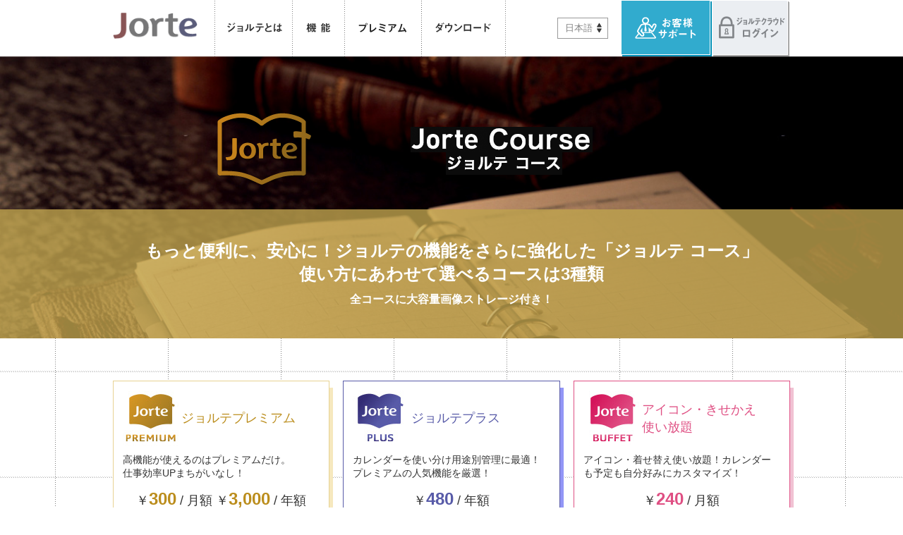

--- FILE ---
content_type: text/html; charset=UTF-8
request_url: https://www.jorte.com/premium/?lang=ja&device=286
body_size: 32067
content:
<!DOCTYPE html>
<html prefix="og: http://ogp.me/ns" dir="ltr" lang="ja">
  <head>
    <meta http-equiv="content-type" content="text/html; charset=UTF-8">
    <meta name="viewport" content="width=device-width, initial-scale=1.0, minimum-scale=1.0, maximum-scale=1.0, user-scalable=0"> 
    <meta charset="utf-8" />
    
    <title>ジョルテ</title>
    <meta name="description"		 content="ジョルテは世界で2,000万人以上が使っているカレンダー&システム手帳アプリです。紙の手帳のように使いやすく、世界一たくさんのカレンダー機能を提供しています。" />
    <meta name="keywords"		 content="カレンダー,システム手帳,手帳,アプリ,ジョルテ,Googleカレンダー,スケジュール管理,日記,Android,iPhone" />
    <meta name="author"			 content="Jorte Inc." />
    
    <!-- for twitter / facebook -->
    <meta property="og:locale"		 content="en" />
    <meta property="og:type"		 content="website" />
    <meta property="og:site_name"	 content="" />
    <meta property="og:image"		 content="/Assets/tools/upload/premium/jrtp5930459c7312f.ico" />
    <meta property="og:title"		 content="ジョルテ" />
    <meta property="og:url"		 content="https://www.jorte.com/premium/?lang=ja&device=286" />
    <meta property="og:description"	 content="ジョルテは世界で2,000万人以上が使っているカレンダー&システム手帳アプリです。紙の手帳のように使いやすく、世界一たくさんのカレンダー機能を提供しています。" />
    
    <meta name="twitter:card"		 content="summary" />
    <meta name="twitter:site"		 content="https://www.jorte.com/premium/?lang=ja&device=286" />
    <meta name="twitter:title"		 content="ジョルテ" />
    <meta name="twitter:description"	 content="ジョルテは世界で2,000万人以上が使っているカレンダー&システム手帳アプリです。紙の手帳のように使いやすく、世界一たくさんのカレンダー機能を提供しています。" />
    <meta name="twitter:image"		 content="/Assets/tools/upload/premium/jrtp5930459c7312f.ico" />
    <!-- /twitter / facebook -->
    
    <link href="jrtp5930459c7312f.ico" rel="apple-touch-icon-precomposed">
    <link rel="shortcut icon" href="jrtp5930459c7312f.ico" />
    
    <!--[if lt IE 9]>
    <script src="/premium/Assets/js/html5shiv.js"></script>
    <script src="/premium/Assets/js/css3-mediaqueries.js"></script>
    <![endif]-->
    
    <!-- <meta name="p:domain_verify" content="994bb7ebe97ec39e8f1809270d15e4fb"> -->
    
    <!-- Base CSS -->
    <link rel="stylesheet" media="all" href="/premium/Assets/css/style.css">
    <link rel="stylesheet" media="all" href="/premium/Assets/css/style_A.css">
    <link rel="stylesheet" media="all" href="/premium/Assets/css/style_premium.css">
    <link rel="stylesheet" media="all" href="/premium/Assets/css/locales/ja.css">
    
    <link href="https://plus.google.com/107093143145846493137" rel="author">
    <link href='https://fonts.googleapis.com/css?family=Open+Sans:600italic,400,600' rel='stylesheet'>
    <link href="https://maxcdn.bootstrapcdn.com/font-awesome/4.1.0/css/font-awesome.min.css" rel="stylesheet">
    <!-- / Base CSS -->
    
    <!-- Custom CSS -->
    <link rel="stylesheet" media="all" href="/premium/Assets/css/custom-style.css">
    <!-- / Custom CSS -->
    
    <!-- RSS Feed -->
    <link rel="alternate" type="application/rss+xml" title="Jorte Facebook RSS" href="https://www.facebook.com/feeds/page.php?format=atom10&id=162233567161408">
    
    <!-- Base JS -->
    <script src="/premium/Assets/js/jquery-1.11.1.min.js"></script>
    <script src="//cdnjs.cloudflare.com/ajax/libs/jquery-cookie/1.4.1/jquery.cookie.min.js"></script>
    <script src="/premium/Assets/js/jquery.bxslider.min.js"></script>
    <script type="text/javascript" src="https://www.google.com/jsapi"></script>
    <script type="text/javascript"> google.load("feeds", "1"); </script>
    <!-- / Base JS -->
    
</head>
<body onContextmenu="return false">
<noscript><iframe src="//www.googletagmanager.com/ns.html?id=GTM-MHFMFM"
height="0" width="0" style="display:none;visibility:hidden"></iframe></noscript>
<script>(function(w,d,s,l,i){w[l]=w[l]||[];w[l].push({'gtm.start':
new Date().getTime(),event:'gtm.js'});var f=d.getElementsByTagName(s)[0],
j=d.createElement(s),dl=l!='dataLayer'?'&l='+l:'';j.async=true;j.src=
'//www.googletagmanager.com/gtm.js?id='+i+dl;f.parentNode.insertBefore(j,f);
})(window,document,'script','dataLayer','GTM-MHFMFM');</script><div id="fb-root"></div>
<script>(function(d, s, id) {
  var js, fjs = d.getElementsByTagName(s)[0];
  if (d.getElementById(id)) return;
  js = d.createElement(s); js.id = id;
  js.src = "//connect.facebook.net/ja_JP/sdk.js#xfbml=1&appId=657506777660920&version=v2.0";
  fjs.parentNode.insertBefore(js, fjs);
}(document, 'script', 'facebook-jssdk'));</script><script>!function(d,s,id){var js,fjs=d.getElementsByTagName(s)[0],p=/^http:/.test(d.location)?'http':'https';if(!d.getElementById(id)){js=d.createElement(s);js.id=id;js.src=p+'://platform.twitter.com/widgets.js';fjs.parentNode.insertBefore(js,fjs);}}(document, 'script', 'twitter-wjs');</script>


  <div id="premium" class="auto-style1">
    <header>
      <div class="inner">
  <a href="/?device=286" class="header-logo"><img src="/premium/Assets/img/sp/common/sp_logo.png" alt=""></a>
  <div id="sp_menu_btn"><img src="/premium/Assets/img/sp/common/sp-menu.png" alt=""></div>
  <nav>
    <h2 class="hide-text-h0">Jorte メニュー</h2>
    <div class="menu-close menu-close1"><img src="/premium/Assets/img/sp/common/btn-close1.png" alt="メニューを閉じる" width="91" height="33"> </div>

    <ul class="navigation">
  <li class="menu-about">
    <a href="/about/?device=286" onclick="return false;">ジョルテとは</a>
    <ul class="subnavi" class="clearfix">
      <li><a href="/about/?device=286">ジョルテとは</a></li>
      <!-- <li><a href="/oneday/?device=286">みんなの活用法</a></li> -->
    </ul>
  </li>
  <li class="menu-function">
    <a href="/function/?device=286" onclick="return false;">機能</a>
    <ul class="subnavi" class="clearfix">
      <li><a href="/full/?device=286">全チェン</a></li>
      <li><a href="/calendar/?device=286">イベントカレンダー</a></li>
      <li><a href="/cloud/?device=286">ジョルテクラウド</a></li>
      <li><a href="/function/?device=286">まだある充実の機能</a></li>
    </ul>
  </li>
  <li class="menu-premium"><a href="/premium/?device=286">プレミアム</a></li>
  <li class="menu-download"><a href="/#download">ダウンロード</a></li>
</ul>


    
<ul class="user-navigation pc">
      <li class="pulldown-menu">
      <a href="javascript:void(0)" onclick="return false;">日本語</a>
      <ul class="lang-pulldown-others">
                  <li><a href="/premium/?lang=en&device=286">English</a></li>
                  <li><a href="/premium/?lang=ko&device=286">한국어</a></li>
                  <li><a href="/premium/?lang=es&device=286">Español</a></li>
                  <li><a href="/premium/?lang=th&device=286">ภาษาไทย</a></li>
                  <li><a href="/premium/?lang=ru&device=286">Русский</a></li>
                  <li><a href="/premium/?lang=tr&device=286">Türkçe</a></li>
                  <li><a href="/premium/?lang=ar&device=286">العربية</a></li>
                  <li><a href="/premium/?lang=zh-CN&device=286">中文简体字</a></li>
                  <li><a href="/premium/?lang=zh-TW&device=286">中文繁體字</a></li>
              </ul>
    </li>
    
  <? /* for Fixed menu */ ?>
  <li class="menu-support"><a href="http://support.jorte.net/">お客様サポート</a></li>
  <li class="menu-login"><a href="https://jorte.net/login" target="_blank">ジョルテクラウドへログイン</a></li>
</ul>
    <div class="menu-close menu-close2"><img src="/premium/Assets/img/common/btn-close2.png" alt="メニューを閉じる" width="18" height="18"> 閉じる</div>
  </nav>
</div><!-- /.inner -->    </header>

    <div class="contents-body">
      <div class="main-img">
        <h1><img src="/premium/Assets/img/premium/premium-jorte-sp.png" alt="ジョルテプレミアムサービス"></h1>
<div class="overlay">
  <div class="inner">
    <p>もっと便利に、安心に！ジョルテの機能をさらに強化した「ジョルテ コース」<br>使い方にあわせて選べるコースは3種類<br><span class="fss">全コースに大容量画像ストレージ付き！</span></p>
  </div>
</div>      </div>

      <div class="contents-area">
        <section class="premium_list">
          <ul>
            <li class="premium">
              <div class="bg"></div>
<div class="premium_list_contents">
  <div class="title">
    <img src="/premium/Assets/img/premium/icon_premium_m.jpg">
    <p>ジョルテプレミアム</p>
  </div>
  <p>高機能が使えるのはプレミアムだけ。<br>仕事効率UPまちがいなし！</p>
  <p class="price">￥<span>300</span> / 月額 ￥<span>3,000</span> / 年額</p>
  <p class="caution">※表示価格はAndroidでの価格です。</p>
  <div class="to-detail">
    <a href="javascript:void(0)" id="tab1"><img src="/premium/Assets/img/_locales/ja/index/premium-detail_pc1.png" alt="詳しく見る" class="rollover"></a>
  </div>
</div><!-- /.premium_list_contents -->            </li><!-- /.premium -->

            <li class="premium_plus">
              <div class="bg"></div>
<div class="premium_list_contents">
  <div class="title">
    <img src="/premium/Assets/img/premium/icon_plus_m.jpg">
    <p>ジョルテプラス</p>
  </div>
  <p>カレンダーを使い分け用途別管理に最適！プレミアムの人気機能を厳選！</p>
  <p class="price">￥<span>480</span> / 年額</p>
  <p class="caution"> </p>
  <div class="to-detail" style="margin-top: 35px;margin-bottom: 21px;">
    <a href="javascript:void(0)" id="tab2"><img src="/premium/Assets/img/_locales/ja/index/premium-detail_pc2.png" alt="詳しく見る" class="rollover"></a>
  </div>
</div><!-- /.premium_list_contents -->            </li><!-- /.premium_plus -->

            <li class="unlimited">
              <div class="bg"></div>
<div class="premium_list_contents">
  <div class="title">
    <img src="/premium/Assets/img/premium/icon_buffet_m.jpg">
    <p>アイコン・きせかえ<br>使い放題</p>
  </div>
  <p>アイコン・着せ替え使い放題！カレンダーも予定も自分好みにカスタマイズ！</p>
  <p class="price">￥<span>240</span> / 月額</p>
  <p class="caution"> </p>
  <div class="to-detail" style="margin-top: 34px;margin-bottom: 21px;">
    <a href="javascript:void(0)" id="tab3"><img src="/premium/Assets/img/_locales/ja/index/premium-detail_pc3.png" alt="詳しく見る" class="rollover"></a>
  </div>
</div><!-- /.premium_list_contents -->            </li><!-- /.unlimited -->
          </ul>
        </section><!-- /.premium_list -->

        <div class="tabContentsContainer">
          <div class="tab1">
            <section class="content-block premium-02" id="premium-area-02">
  <div class="content-bg"></div>
        <div class="content-wrap clearfix">
          <div class="content-img pc-left">
            <img src="/premium/Assets/img/_locales/ja/premium/none/customize.png" alt="">
          </div>
          <div class="content-text pc-right">
            <h2>機能カスタマイズであなただけのジョルテに</h2>
            <p>沢山の機能があるジョルテですが、カレンダーの使い方は十人十色。いつも使わない機能は表示させずに使いたい。そんな希望を叶えられるのが、機能カスタマイズ。いつも使う機能だけをジョルテ上に表示させることができ、自分好みにジョルテをカスタマイズすることができます。</p>
          </div>
        </div>

</section>

      <section class="content-block premium-01" id="premium-area-01">
        <div class="content-bg"></div>
        <div class="content-wrap clearfix">
          <div class="content-img pc-right">
            <img src="/premium/Assets/img/premium/none/frequent.png" alt="">
          </div>
          <div class="content-text pc-left">
            <h2>「よく使う予定」でカンタン予定登録！</h2>
            <p>予定を登録する際に、以前入力した「タイトル」「時間」「場所」の情報が入力せずに、選択するだけで簡単に登録することができるようになります。</p>
          </div>
        </div>
      </section>

      <section class="content-block premium-02" id="premium-area-02">
        <div class="content-bg"></div>
        <div class="content-wrap clearfix">
          <div class="content-img pc-left">
            <img src="/premium/Assets/img/_locales/ja/premium/none/office365.png" alt="">
          </div>
          <div class="content-text pc-right">
            <h2>Microsoft Office 365&reg; Outlook&reg;カレンダー連携</h2>
            <p>MicrosoftRが提供するOffice 365 Outlook&reg; カレンダーをジョルテに連携することができます。ジョルテからOutlook&reg;カレンダーに登録もできるのでますます便利にお使いいただけます。※ Office365 Solo&reg;、Outlook.com&reg;カレンダー、Exchange&reg;サーバーには対応しておりません。※ 一部の項目について(添付、チャーム、グループ予定等)ジョルテに表示及びジョルテからの登録ができません。また、Office365 Outlook&reg;で入力した予定内容(HTML)はジョルテで編集できませんので予めご了承ください。</p>
          </div>
        </div>
      </section>

      <section class="content-block premium-01" id="premium-area-01">
        <div class="content-bg"></div>
        <div class="content-wrap clearfix">
          <div class="content-img pc-right">
            <img src="/premium/Assets/img/_locales/ja/premium/none/evernote.png" alt="">
          </div>
          <div class="content-text pc-left">
            <h2>Evernoteを予定に添付予定ごとにノートを紐づけ管理</h2>
            <p>Evernoteのノートをジョルテの予定に添付できます。予定ごとにノートを添付（複数添付可）できるので、予定内容にあわせたノート管理ができ、ノート閲覧も簡単です。※Evernoteアプリのご利用が必要です。また、ノートの添付はジョルテカレンダーのみ利用可能です。</p>
          </div>
        </div>
      </section>

      <section class="content-block premium-02" id="premium-area-02">
        <div class="content-bg"></div>
        <div class="content-wrap clearfix">
          <div class="content-img pc-left">
            <img src="/premium/Assets/img/_locales/ja/premium/ad_premium.png" alt="">
          </div>
          <div class="content-text pc-right">
            <h2>広告非表示</h2>
            <p>サイドメニューで表示する項目を自由に設定することができ、<br>広告表示をOFFにすることができます。</p>
          </div>
        </div>
      </section>

      <section class="content-block premium-03" id="premium-area-03">
        <div class="content-bg"></div>
<div class="content-wrap clearfix">
  <div class="content-img pc-right">
            <img src="/premium/Assets/img/_locales/ja/premium/none/add.png" alt="">
          </div>
          <div class="content-text pc-left">
            <h2>カレンダーが追加できるから仕事・プライベートでも使い分け簡単</h2>
            <p>仕事、プライベート、家庭用など5つまで追加可能なので、仕事や家族とのカレンダーは共有したり、プライベートカレンダーを作ったり、切り替え表示して使うと、さらに見やすく管理できます。</p>
          </div>
        </div>
      </section>

      <section class="content-block premium-04" id="premium-area-04">
        <div class="content-bg"></div>
        <div class="content-wrap clearfix">
          <div class="content-img pc-left">
            <img src="/premium/Assets/img/_locales/ja/premium/none/password.png" alt="">
          </div>
          <div class="content-text pc-right">
            <h2>カレンダーごとにパスワードロックがかけられる。</h2>
            <p>必要なカレンダーだけにパスワードロックをかけられ、シークレットモードで一覧からカレンダーを非表示にできます。設定はカレンダーごとにできるので、大切な情報を人の目から守れます。</p>
          </div>
        </div>
      </section>

      <section class="content-block premium-05" id="premium-area-05">
        <div class="content-bg"></div>
        <div class="content-wrap clearfix">
          <div class="other_list">
            <h2>その他便利な機能満載！</h2>
            <ul>
              <!-- <li>
                <img class="ic_box" src="/premium/Assets/img/premium/none/ic_card.png" alt="名刺管理">
                <p><span class="fsm">名刺管理</span>で<br>会った日が一目瞭然<br><span class="fss">（Android版のみ）</span></p>
              </li> -->
              <li>
                <img class="ic_box" src="/premium/Assets/img/premium/none/ic_storage.png" alt="大容量データストレージ">
                <p>大容量<span class="fsm">データ<br>バックアップ</span><br><span class="fss">（10GB）</span></p>
              </li>
              <li>
                <img class="ic_box" src="/premium/Assets/img/premium/none/ic_contents.png" alt="アイコン・着せ替え使い放題">
                <p><span class="fsm">使い放題コンテンツ</span><br>1,000個以上</p>
              </li>
              <li>
                <img class="ic_box" src="/premium/Assets/img/premium/ic_todo.png" alt="ToDoリスト">
                <p><span class="fsm">ToDoリストの<br>作成数UP</span><br><span class="fss">（10個まで）</span></p>
              </li>
              <li>
                <img class="ic_box" src="/premium/Assets/img/premium/none/ic_device.png" alt="複数端末で利用">
                <p>プレミアムの<br><span class="fsm">複数デバイス利用</span></p>
              </li>
              <li>
                <img class="ic_box" src="/premium/Assets/img/premium/none/ic_tool.png" alt="ツールバー設定">
                <p><span class="fsm">ツールバーの<br>自由設定</span></p>
              </li>
              <!-- <li>
                <img class="ic_box" src="/premium/Assets/img/premium/none/ic_microsoft.png" alt="Microsoft カレンダー連携">
                <p><span class="fsm">Microsoft<br>カレンダー連携</span><br><span class="fss">（Android版のみ）</span></p>
              </li> -->
              <li>
                <img class="ic_box" src="/premium/Assets/img/premium/none/ic_recommended.png" alt="おすすめ情報の通知設定">
                <p><span class="fsm">おすすめ情報の<br>通知設定</span></p>
              </li>
              <li>
                <img class="ic_box" src="/premium/Assets/tools/upload/premium/images/premium/none/ic_nikkei_rate.png" alt="日経平均 ドル・円レート">
                <p><span class="fsm">日経平均<br />ドル・円レート</span></p>
              </li>
            </ul>
          </div>
        </div>
      </section>          </div><!-- /.tab1 -->

          <div class="tab2" style="opacity: 0;">
            <section class="content-block premium-01" id="premium-area-01">
        <div class="content-bg"></div>
        <div class="content-wrap clearfix">
          <div class="content-img pc-right">
            <img src="/premium/Assets/img/premium/plus/add.png" alt="">
          </div>
          <div class="content-text pc-left">
            <h2>カレンダーが追加できるから仕事・プライベートでも使い分け簡単</h2>
            <p>仕事、プライベート、家庭用など5つまで追加可能なので、仕事や家族とのカレンダーは共有したり、プライベートカレンダーを作ったり、切り替え表示して使うと、さらに見やすく管理できます。</p>
          </div>
        </div>

</section>

      <section class="content-block premium-02" id="premium-area-02">
        <div class="content-bg"></div>
        <div class="content-wrap clearfix">
          <div class="content-img pc-left">
            <img src="/premium/Assets/img/_locales/ja/premium/ad_puls.png" alt="">
          </div>
          <div class="content-text pc-right">
            <h2>広告非表示</h2>
            <p>サイドメニューで表示する項目を自由に設定することができ、広告表示をOFFにすることができます。</p>
          </div>
        </div>
      </section>

      <section class="content-block premium-03" id="premium-area-03">
        <div class="content-bg"></div>
        <div class="content-wrap clearfix">
          <div class="content-img pc-right">
            <img src="/premium/Assets/img/_locales/ja/premium/none/password.png" alt="">
          </div>
          <div class="content-text pc-left">
            <h2>カレンダーごとにパスワードロックがかけられる。</h2>
            <p>必要なカレンダーだけにパスワードロックをかけられ、シークレットモードで一覧からカレンダーを非表示にできます。設定はカレンダーごとにできるので、大切な情報を人の目から守れます。</p>
          </div>
        </div>
      </section>          </div><!-- /.tab2 -->

          <div class="tab3" style="opacity: 0;">
            <section class="content-block premium-01" id="premium-area-01">
        <div class="content-bg"></div>
        <div class="content-wrap">
          <div class="clearfix">
            <div class="content-img pc-left">
              <img src="/premium/Assets/img/premium/buffet/contents01.png" alt="">
            </div>
            <div class="content-text pc-right">
              <h2>アイコン 使い放題だから予定をいれるのが楽しくなる</h2>
              <p>予定に貼り付けられる便利なアイコンが1,000個以上！予定にアイコンを使えば、見やすいだけでなく楽しくスケジュール管理ができます。</p>
            </div>
          </div>
        </div>
</section>

      <section class="content-block premium-02" id="premium-area-02">
        <div class="content-bg"></div>
        <div class="content-wrap">
          <div class="clearfix">
            <div class="content-img pc-right">
              <img src="/premium/Assets/img/_locales/ja/premium/buffet/contents02.png" alt="">
            </div>
            <div class="content-text pc-left">
              <h2>着せ替え 使い放題だから自分好みにカスタマイズできる</h2>
              <p>大人気キャラクターの着せ替えや、シンプルで大人の雰囲気のレザーモードなど、デザイン豊富で自分好みのデザインがきっと見つかります。</p>
            </div>
          </div>
        </div>
      </section>          </div><!-- /.tab3 -->
        </div><!-- /.tabContentsContainer -->

          <section class="content-block premium-11" id="premium-area-11">
<h2 class="mtilte">コース別比較表</h2>
    <p style="padding: 0 0 1em;">※ジョルテコースのご利用はジョルテ最新Ver.でご利用ください。</p>
    <table class="comparison-table">
      <tr>
        <th class="no-plan"></th>
        <th class="free-plan"><img src="/premium/Assets/img/premium/icon_jorte.jpg" alt="Jorte"></th>
        <th class="premium-plan">ジョルテプレミアム<br><span>高機能が全て利用可能</span></th>
        <th class="plus-plan">ジョルテプラス<br><span>人気の機能を厳選</span></th>
        <th class="buffet-plan">ジョルテBUFFET<br><span>アイコン着せ替え使い放題</span></th>
      </tr>
      <tr>
        <td class="title">料金</td>
        <td>無料</td>
        <td>月額300円<span>※1</span></td>
        <td>年額480円</td>
        <td>月額240円</td>
      </tr>
      <tr>
        <td class="title">広告非表示</td>
		<td>×</td>
		<td>○</td>
		<td>○</td>
		<td>×</td>
      </tr>
      <tr>
        <td class="title">カレンダー追加</td>
		<td>×</td>
		<td>○</td>
		<td>○</td>
		<td>×</td>
      </tr>
      <tr>
        <td>ToDoリスト追加</td>
		<td>×</td>
		<td>○</td>
		<td>×</td>
		<td>×</td>
      </tr>
      <tr>
        <td>機能カスタマイズ</td>
		<td>×</td>
		<td>○</td>
		<td>×</td>
		<td>×</td>
      </tr>
      <tr>
        <td class="title">パスワード設定</td>
		<td>×</td>
		<td>○</td>
		<td>○</td>
		<td>×</td>
      </tr>
      <tr>
        <td class="title">シークレット設定</td>
		<td>×</td>
		<td>○</td>
		<td>○</td>
		<td>×</td>
      </tr>
      <tr>
        <td class="title">コンテンツ使い放題</td>
		<td>×</td>
		<td>○</td>
		<td>×</td>
		<td>○</td>
      </tr>
      <tr>
        <td class="title">Evernote添付</td>
		<td>×</td>
		<td>○</td>
		<td>×</td>
		<td>×</td>
      </tr>
      <tr>
        <td class="title">日経平均<br />ドル・円レート</td>
		<td>×</td>
		<td>○</td>
		<td>×</td>
		<td>×</td>
      </tr>
      <tr>
        <td class="title">ツールバー設定</td>
		<td>×</td>
		<td>○</td>
		<td>×</td>
		<td>×</td>
      </tr>
      <tr>
        <!-- <td class="title">よく使う予定</td>
		<td>×</td>
		<td>○</td>
		<td>×</td>
		<td>×</td>
      </tr> -->
      <!-- <tr>
        <td class="title">名刺管理<span>※2</span></td>
		<td>×</td>
		<td>○</td>
		<td>×</td>
		<td>×</td>
      </tr> -->
      <!-- <tr>
        <td class="title">Microsoft<br>カレンダー連携<span>※2</span></td>
		<td>×</td>
		<td>○</td>
		<td>×</td>
		<td>×</td>
      </tr> -->
      <tr>
        <td class="title">OutlookR<br>カレンダー連携</td>
		<td>×</td>
		<td>○</td>
		<td>×</td>
		<td>×</td>
      </tr>
      <tr>
        <td class="title">おすすめ情報の<br>通知設定</td>
		<td>×</td>
		<td>○</td>
		<td>○</td>
		<td>×</td>
      </tr>
      <tr>
        <td class="title">大容量画像ストレージ</td>
		<td>×</td>
		<td>○</td>
		<td>○</td>
		<td>○</td>
      </tr>
      <tr>
        <td class="title">プレミアムを<br>複数端末で利用</td>
		<td>×</td>
		<td>○</td>
		<td>○</td>
		<td>○</td>
      </tr>
    </table>
</section>
        <section style="padding: 0 0 1em;">
          <ul>
      <li>※1 Android月額￥300または 年額￥3,000　iOS：月額￥360または 年額￥3,600</li>
      <!-- <li>※2 Androidのみのサービスです。</li> -->
</ul>
    <ul>
      <li>  </li>
      <li>【機能詳細】</li>
      <li>※カレンダーは5つまで追加できます。</li>
      <li>※ToDoリストは10個まで追加できます。</li>
      <li>※Evernoteのノート添付はジョルテカレンダーのみ利用可能です。</li>
      <li>※画像ストレージは10GBまでご利用可能です。</li>
      <!-- <li>※Microsoftカレンダー連携は、Exchangeサーバーをご利用の方のみお使いいただ けるサービスです。ご利用の際はExchangeサーバーのセキュリティ設定をご確認 の上ご利用ください。(Office365、Outlook.comには対応しておりません。)</li> -->

<!--       <li>【お知らせ】<br>
プレミアムサポートは2016年7月から、より迅速な対応でご満足いただけるよう、メールでの優先サポートとなります。
※PCからご利用いただいておりましたチャット・通話サービスは6月30日18時をもちまして終了となりますのでご了承ください。</li> -->

<li>【お知らせ】<br>
※2018年8月31日を持ちましてMicrosoftカレンダー連携機能を終了させて頂きました。<br />
</li>

    </ul>        </section>

      </div><!-- /.contents-area -->

    </div><!-- /.contents-body -->

  </div><!-- /#premium -->


<footer>
  <!-- footer -->
<div class="inner">
  <div class="clearfix">
    <nav class="footnav">
      <ul class="clearfix">
        <li><a href="/company.php?device=286">会社概要</a></li>
        <li><a href="/recruit.php?device=286">採用情報</a></li>
        <li><a href="/kiyaku.php?device=286">利用規約</a></li>
        <li><a href="/privacy.php?device=286">個人情報保護方針</a></li>

<!-- 
        <li><a href="/asset/ad/advertisement_terms.pdf?device=286">広告配信利用規約</a></li>
        <li><a href="" id="media-modal">広告出稿、コラボについて</a></li>
 -->

        <li><a href="/business/?device=286">法人のお客様はコチラ</a></li>
        <li><a href="/platform/?device=286">地域情報関連はこちら</a></li>
      </ul>
    </nav>
    <div class="foot-sns">
      <ul class="clearfix">


        	  <li><div class="fb-like" data-href="https://www.facebook.com/jorte.jp" data-layout="button" data-action="like" data-show-faces="false" data-share="false"></div></li>
	        	  <li><a href="https://twitter.com/share" class="twitter-share-button" data-lang="ja" data-count="none">ツイート</a></li>
	        	  <li><div class="g-plusone" data-size="medium" data-annotation="none"></div></li>
	

      </ul>
    </div>
  </div>
  <p class="copyright opensans">&copy; 2026 Jorte Inc. All Rights Reserved.
</p>
  <div class="to-top"><a href="#">このページの先頭へ<img src="/premium/Assets/img/common/arrow-up.png" alt="メニューを閉じる" width="22" height="12"></a></div>
</div>
<div id="modal-back">
  <div id="media-modal-box">
    <p>広告出稿やコラボレーションのご相談については、以下のアドレスまでご連絡ください。<br>
    <a href="mailto:media@jorte.com">media@jorte.com</a><br></p>
  </div>
</div>
</footer>

<div id="modal-back">
  <div id="media-modal-box">
    <p>広告出稿やコラボレーションのご相談については、以下のアドレスまでご連絡ください。<br>
    <a href="mailto:media@jorte.com">media@jorte.com</a><br></p>
  </div>
</div>

<script type="text/javascript" src="/premium/Assets/js/chk_version.js"></script>
<script type="text/javascript" src="/premium/Assets/js/tab_premium.js"></script>
<script type="text/javascript" src="/premium/Assets/js/custom_scripts.js"></script>

<script>
  var head = $('head');
  var headChildren = head.children();
  var childrenLength = headChildren.length;
  
  var ext_title = '';
  var ext_description = '';
  var ext_keyword = '';
  
  if( ext_title != '' ) {
    window.document.title = ext_title;
    
  }
  
  if( childrenLength > 0 ) {
    for(var i = 0;i < childrenLength;i++){
      var metaName = headChildren.eq(i).attr('name');
      var metaProperty = headChildren.eq(i).attr('property');
      
      if( (metaName === 'twitter:title') && (ext_title != '') ) {
        headChildren.eq(i).attr('content', ext_title);
      }else if( ((metaName === 'description') || (metaName === 'twitter:description')) && (ext_description != '') ){
        headChildren.eq(i).attr('content', ext_description);
      }else if( (metaName === 'keyword') && (ext_keyword != '') ) {
        headChildren.eq(i).attr('content', ext_keyword);
      }
      
      if( (metaProperty === 'og:title') && (ext_title != '') ) {
        headChildren.eq(i).attr('content', ext_title);
      }else if( (metaProperty === 'og:description') && (ext_description != '') ){
        headChildren.eq(i).attr('content', ext_description);
      }
    }
  }
</script>

  </body>
</html>

--- FILE ---
content_type: text/html; charset=utf-8
request_url: https://accounts.google.com/o/oauth2/postmessageRelay?parent=https%3A%2F%2Fwww.jorte.com&jsh=m%3B%2F_%2Fscs%2Fabc-static%2F_%2Fjs%2Fk%3Dgapi.lb.en.OE6tiwO4KJo.O%2Fd%3D1%2Frs%3DAHpOoo_Itz6IAL6GO-n8kgAepm47TBsg1Q%2Fm%3D__features__
body_size: 161
content:
<!DOCTYPE html><html><head><title></title><meta http-equiv="content-type" content="text/html; charset=utf-8"><meta http-equiv="X-UA-Compatible" content="IE=edge"><meta name="viewport" content="width=device-width, initial-scale=1, minimum-scale=1, maximum-scale=1, user-scalable=0"><script src='https://ssl.gstatic.com/accounts/o/2580342461-postmessagerelay.js' nonce="low9Ynz9q6G8T5orksSlZw"></script></head><body><script type="text/javascript" src="https://apis.google.com/js/rpc:shindig_random.js?onload=init" nonce="low9Ynz9q6G8T5orksSlZw"></script></body></html>

--- FILE ---
content_type: text/css
request_url: https://www.jorte.com/premium/Assets/css/style.css
body_size: 58699
content:
@charset 'utf-8';

/* HTML5 Reset */

html, body, body div, span, object, iframe, h1, h2, h3, h4, h5, h6, p, blockquote, pre, abbr, address, cite, code, del, dfn, em, img, ins, kbd, q, samp, small, strong, sub, sup, var, b, i, dl, dt, dd, ol, ul, li, fieldset, form, label, legend, table, caption, tbody, tfoot, thead, tr, th, td, article, aside, figure, footer, header, hgroup, menu, nav, section, time, mark, audio, video {
	margin: 0;
	padding: 0;
	border: 0;
	outline: 0;
	font-size: 100%;
	vertical-align: baseline;
	background: transparent;
}

article, aside, figure, footer, header, hgroup, nav, section {
	display: block;
}

img, object, embed {
	max-width: 100%;
	height: auto;
}

html {
	overflow-y: scroll;
}

ol, ul {
	list-style: none;
}

/* for IE6 */
li {
	zoom: 1;
}

blockquote, q {
	quotes: none;
}

blockquote:before, blockquote:after, q:before, q:after {
	content: '';
	content: none;
}

a {
	margin: 0;
	padding: 0;
	font-size: 100%;
	vertical-align: baseline;
	background: transparent;
}

a:hover {
	text-decoration: none;
}

del {
	text-decoration: line-through;
}

abbr[title], dfn[title] {
	border-bottom: 1px dotted #000;
	cursor: help;
}

table {
	border-collapse: collapse;
	border-spacing: 0;
}

th, td {
	font-weight: normal;
	vertical-align: middle;
}

hr {
	display: block;
	height: 1px;
	border: 0;
	border-top: 1px solid #ccc;
	margin: 1em 0;
	padding: 0;
}

input, select {
	vertical-align: middle;
}

pre {
	white-space: pre; /* CSS2 */
	white-space: pre-wrap; /* CSS 2.1 */
	white-space: pre-line; /* CSS 3 (and 2.1 as well, actually) */
	word-wrap: break-word; /* IE */
}

input[type="radio"] {
	vertical-align: middle;
}

input[type="checkbox"] {
	vertical-align: middle;
	*vertical-align: middle;
}

.ie6 input {
	vertical-align: middle;
}

select,
input,
textarea {
	font: 99% sans-serif;
}

table {
	font-size: inherit;
	font: 100%;
}

a:hover,
a:active {
	outline: none;
}

small {
	font-size: 85%;
}

strong {
	font-weight: bold;
}

td img {
	vertical-align: top;
}

sub, sup {
	font-size: 75%;
	line-height: 0;
	position: relative;
}

sup {
	top: -0.5em;
}

sub {
	bottom: -0.25em;
}

pre, code, kbd, samp {
	font-family: monospace, sans-serif;
}

.clickable, label, input[type=button], input[type=submit], button {
	cursor: pointer;
}

button, input, select, textarea {
	margin: 0;
}

button {
	width: auto;
	overflow: visible;
}

.ie7 img {
	-ms-interpolation-mode: bicubic;
}

.ie6 html {
	filter: expression(document.execCommand("BackgroundImageCache", false, true));
}

.clearfix {
	width:100%;
	zoom: 1;
}

.clearfix:before, .clearfix:after {
	content: "\0020";
	display: block;
	height: 0;
	overflow: hidden;
	clear: both;
}

select,
input,
textarea {
	color: #333;
}

::-moz-selection {
	background: #fcd700;
	color: #fff;
	text-shadow: none;
}

::selection {
	background: #fcd700;
	color: #fff;
	text-shadow: none;
}

ins {
	background-color: #fcd700;
	color: #000;
	text-decoration: none;
}

mark {
	background-color: #fcd700;
	color: #000;
	font-style: italic;
	font-weight: bold;
}

/* HTML5 Reset end
-------------------------------------------------------------------------------*/
/* デフォルトフォントファミリー設定 */
body,
input,
textarea {
	font-family: "Lucida Grande", "segoe UI", Meiryo, "ヒラギノ角ゴ Pro W3", Arial, sans-serif;
}

/* 配置 */
.left {
	float: left;
}

.right {
	float:right;
}

.alignleft {
	text-align:left
}

.aligncenter {
	text-align:center
}

.alignright {
	text-align:right
}

/* ブロック要素・インライン要素 */
.dis-n {
	display: none;
}

.dis-b {
	display: block;
}

.dis-i {
	display: inline;
}

.dis-ib {
	display: inline-block;
}

.mb20 {
	margin-bottom: 20px;
}

/* テキスト飛ばし */
.hide-text {
	text-indent: -9999px;
}

.hide-text-h0 {
	text-indent: -9999px;
	height: 0;
}


/* フォント */

/* google open-sans */
.opensans {
	font-family: 'Open Sans', sans-serif;
}

.bold {
	font-weight: bold;
}

.italic {
	font-style: italic;
}

.red {
	color: red;
}

.fs10 {
	font-size: 10px;
}

.fs11 {
	font-size: 11px;
}

.fs12 {
	font-size: 12px;
}

.fs13 {
	font-size: 13px;
}

.fs14 {
	font-size: 14px;
}

.fs15 {
	font-size: 15px;
}

.fs16 {
	font-size: 16px;
}

.fs17 {
	font-size: 17px;
}

.fs18 {
	font-size: 18px;
}

.fs19 {
	font-size: 19px;
}

.fs20 {
	font-size: 20px;
}

.fs28 {
	font-size: 28px;
}

.line-height-narrow {
	line-height: 1.6 !important;
}

.pt10 {
	padding-top: 10px;
}

.mb10 {
	margin-bottom: 10px;
}

.sp {
	display: none;
}

.pc_wide {
	display: none;
}
@media only screen and ( max-width: 767px ) {

/* .pc {
	display: none;
} */

.sp {
	display: block;
}
}
 @media only screen and ( max-width: 450px ) {

.pc_wide {
	display: block;
}
}

/* *********************************
全体設定
********************************* */
body {
	width: 100%;
	background: url('../img/common/bg.png') top center repeat #fff; /* Common */
	font-size: 13px;
	color: #333;
	line-height: 1.4;
}
 @media only screen and ( max-width: 767px ) {

body {
	background: none;
}
}

/* *********************************
ボックス設定
********************************* */

.inner {
	width: 100%;
	max-width: 960px;
	margin: 0 auto;
}

.contents-area {
	max-width: 960px;
	margin: 0 auto;
}

.contents-body {
	width: 100%;
	padding-top: 80px;
	z-index: 5;
}
 @media only screen and ( max-width: 767px ) {

.inner {
	width: 100%;
}

.contents-body {
	padding-top: 0;
}

.contents-area {
	max-width: 100%;
	padding: 0;
}
}

@media only screen and ( min-width: 768px ) {
  #premium-app > header+#contents.premium_none {
    padding-top: 80px;
  }
}

/* *********************************
header
********************************* */

header {
	width: 100%;
	height: 80px;
	position: fixed;
	top: 0;
	display: block;
	background: #fff;
	z-index: 10000;
}

.header-logo {
	float: left;
	width: 15%;
	min-width: 144px;
	height: 43px;
	padding: 18px 0 19px 0;
}

.header-logo img {
	max-width: 120px;
	height: auto;
}


 @media only screen and ( max-width: 820px ) {

.header-logo {
	width: 12%;
	min-width: 126px;
}
}
 @media only screen and ( max-width: 767px ) {

header {
	position: relative;
	height: auto;
}

.header-logo {
	float: none;
	display: block;
	width: 31%;
	min-width: 100px;
	margin: 0 auto;
	height: auto;
	padding: 10px 0;
	-moz-box-sizing: border-box;
	-webkit-box-sizing: border-box;
	box-sizing: border-box;
}

.header-logo {
	max-width: 140px;
}

.header-logo img {
	display: block;
	max-width: 100%;
}
}

/* *********************************
ヘッダー内ナビゲーション
********************************* */

header nav {
	float: left;
}

header nav h2 {
	text-indent: -9999px;
	width: 0;
	height: 0;
}

#sp_menu_btn {
	display: none;
}

.navigation {
	float: left;
	min-width: 310px;
	max-width: 413px;
}

.navigation>li {
	float: left;
	height: 80px;
	-moz-box-sizing: border-box;
	-webkit-box-sizing: border-box;
	box-sizing: border-box;
}

.navigation>li>a {
	display: block;
	height: 80px;
	text-indent: -9999px;
}

.menu-about a {
	width: 111px;
	/* background: url('/jp/asset/img/common/menu-about.png') left top no-repeat; */
}

.menu-about>a:hover,
.menu-about.current>a,
.menu-about>a.hover {
	cursor: default;
	/* background-image: url('/jp/asset/img/common/menu-about_on.png'); */
}

.menu-function>a {
	width: 74px;
	/* background: url('/jp/asset/img/common/menu-function.png') left top no-repeat; */
	cursor: default;
}

.menu-function>a:hover,
.menu-function.current>a,
.menu-function>a.hover {
	/* background-image: url('/jp/asset/img/common/menu-function_on.png'); */
}

.menu-download a {
	width: 119px;
	/* background: url('/jp/asset/img/common/menu-download.png') left top no-repeat; */
}

.menu-premium a {
	width: 109px;
	/* background: url('/jp/asset/img/common/menu-premium.png') left top no-repeat; */
}

.subnavi {
	position: absolute;
	top: 80px;
	left: 0;
	height: 60px;
	width: 100%;
	display: none;
	overflow: visible;
}

.menu-about .subnavi {
	background: #33b597;
}

.menu-function .subnavi {
	background: #91cf4a;
}

.subnavi li {
	float: left;
	line-height: 60px;
	padding: 0 25px;
}

.subnavi li a:before {
	content: "＞";
}

.subnavi li a {
	color: #fff;
	background: transparent;
}

header .inner {
	position: relative;
}

.user-navigation {
	width: 330px;
	position: absolute;
	top: 0;
	right: 0;
}

.user-navigation li {
	float: left;
}

.user-navigation li a {
	display: block;
	height: 80px;
	overflow: hidden;
	text-indent: -9999px;
}

.user-navigation .pulldown-menu {
	margin-right: 20px;
	width: 70px;
}

.user-navigation .pulldown-menu li {
	float: none;
}

.user-navigation .pulldown-menu a {
	text-indent: 0;
	height: auto;
	overflow: visible;
	color: #838383;
	text-decoration: none;
	border: 1px solid #999;
	border-top: 0 none;
	display: block;
	background: #fff;
	width: 50px;
	padding: 5px 10px;
}

.user-navigation .pulldown-menu a:hover {
	background: #e7e7e7;
}

.user-navigation .pulldown-menu>a {
	border: 1px solid #999;
	margin-top: 25px;
	background: #fff url(../img/common/icon_lang_arrow.png) 55px 6px no-repeat; /* Common */
}

.user-navigation .pulldown-menu>a:hover {
	background: #e7e7e7 url(../img/common/icon_lang_arrow.png) 55px 6px no-repeat; /* Common */
}

.lang-pulldown-others {
	display: none;
}

.user-navigation .pulldown-menu:hover .lang-pulldown-others {
	display: block;
}

@media only screen and ( max-width: 820px ) {

.user-navigation {
	width: 325px;
}

.user-navigation .pulldown-menu {
	/* margin-right: 8px; */
	margin: 0;
}
}
@media only screen and ( max-width: 767px ) {

.user-navigation .pulldown-menu {
	width: 100%;
	margin-bottom: 5px;
}

.user-navigation .pulldown-menu>a {
	display: none;
}

.lang-pulldown-others {
	display: block;
}

.user-navigation .pulldown-menu a {
	width: 100%;
	-moz-box-sizing: border-box;
	-webkit-box-sizing: border-box;
	box-sizing: border-box;
	height: 100%;
	line-height: 38px;
}

header nav ul li.pulldown-menu {
	height: auto !important;
}
}

.menu-support a {
	width: 129px;
	/* background: url('/jp/asset/img/common/btn-support.png') left top no-repeat; */
}

.menu-support a:hover {
	/* background-image: url('/jp/asset/img/common/btn-support_on.png'); */
}

.menu-login a {
	width: 110px;
	/* background: url('/jp/asset/img/common/btn-login.png') left top no-repeat; */
}

.menu-login a:hover {
	/* background-image: url('/jp/asset/img/common/btn-login_on.png'); */
}

.menu-close {
	display: none;
}

 @media only screen and ( max-width: 767px ) {

header nav {
	float: none;
	position: absolute;
	top: 66px;
	left: 0;
	width: 100%;
	z-index: 10001;
	background: #555;
	display: none;
}

#sp_menu_btn {
	display: block;
	position: absolute;
	top: 20px;
	right: 15px;
	width: 16%;
	height: auto;
	z-index: 10000;
	cursor: pointer;
	width: 13%;
	max-width: 62px;
	min-width: 40px;
}

#sp_menu_btn img {
	max-width: 100%;
}

.navigation {
	width: 100%;
	float: none;
	min-width: 100%;
	max-width: 100%;
}

header nav>ul {
	float: none;
	width: 100%;
	min-width: 100%;
	max-width: 100%;
	padding: 15px 15px 0;
	-moz-box-sizing: border-box;
	-webkit-box-sizing: border-box;
	box-sizing: border-box;
}

header nav ul li {
	float: none !important;
	height: 46px !important;
	width: 100% !important;
	background-color: inherit;
	-moz-box-sizing: border-box;
	-webkit-box-sizing: border-box;
	box-sizing: border-box;
}

.navigation li a,
 .user-navigation li a {
	text-indent: 0;
	height: 36px;
	padding-top: 5px;
	padding-bottom: 5px;
}

.menu-about a,
.menu-about a:hover,
.menu-about.current a,
.menu-download a,
.menu-premium a,
.menu-login a,
.menu-login a:hover,
.menu-support a,
.menu-support a:hover,
.subnavi li a {
	display: block;
	width: 100%;
	height: 36px;
	line-height: 36px;
	background-position: 98% center;
	background-repeat: no-repeat;
	color: #fff;
	text-decoration: none;
}

.menu-about a,
.menu-about a:hover,
.menu-about.current a,
.menu-download a,
.menu-premium a,
.menu-support a,
.menu-support a:hover,
.subnavi li a {
	background-image: url('../img/sp/common/list-arrow.png'); /* Common */
}

.menu-about .subnavi {
	background: transparent;
}

.menu-function .subnavi {
	background: transparent;
}

.menu-login a,
 .menu-login a:hover {
	background-image: url('../img/sp/common/list-arrow-gray.png'); /* Common */
}

.menu-about,
.menu-function {
	height: auto !important;
}

.menu-about>a,
.menu-function>a {
	display: none !important;
}

.subnavi {
	position: static;
	height: auto;
	width: 100%;
	background: inherit;
	display: block;
}

.subnavi li {
	float: none;
	line-height: 36px;
}

.subnavi li a:before {
	content: "";
}

.user-navigation {
	width: 100%;
	position: static;
}

.user-navigation li {
	float: none;
	width: 100%;
	height: 36px;
}

.user-navigation li a {
	display: block;
	width: 100%;
	height: 36px;
	overflow: hidden;
	/* text-indent: 0; */
}

.menu-download,
.menu-premium,
.menu-support,
.menu-login,
.subnavi li {
	padding: 0 10px;
}

.menu-download,
.menu-premium {
	border: 1px solid #fff;
	margin-bottom: 10px;
}

.subnavi,
.menu-support,
.menu-login {
	margin-bottom: 10px;
}

.menu-support {
	background-color: #34a9cd;
}

.menu-login {
	background-color: #eaedf1;
}

.menu-close {
	display: block;
	cursor: pointer;
}

.menu-close1 {
	background: #555;
	height: 50px;
	text-align: right;
}

.menu-close1 img {
	margin: 20px;
	width: 23%;
}

.menu-close2 {
	line-height: 42px;
	font-size: 18px;
	text-align: center;
	background: #fff;
	border-bottom: 2px solid #555;
}

.menu-close2 img {
	height: 18px;
	margin-top: -5px;
	vertical-align: middle;
}

.menu-login a,
 .menu-login a:hover,
 .menu-close2 a {
	color: #333;
}

.subnavi li {
	border-left: 1px solid #fff;
	border-right: 1px solid #fff;
	border-bottom: 1px solid #fff;
}

.subnavi li:first-child {
	border-top: 1px solid #fff;
}
}

/* *********************************
footer
********************************* */

footer {
	-moz-box-sizing: border-box;
	-webkit-box-sizing: border-box;
	box-sizing: border-box;
	width: 100%;
	background: #555;
	padding: 35px 0 20px 20px;
}

footer .inner {
	position: relative;
}

.foot-sns {
	margin-bottom: 10px;
	padding-right: 180px;
	width: 210px;
	float: right;
}

.foot-sns ul li {
	float: left;
	margin-left: 10px;
}

.copyright {
	color: #fff;
	text-align: center;
}

.copyright a {
	color: #fff;
	text-decoration: none;
}

.to-top a {
	display: block;
	width: 61px;
	height: 62px;
	position: absolute;
	right: 0;
	top: 0;
	cursor: pointer;
	background: url('../img/common/to-top.png') center center no-repeat;
	z-index: 500;
	text-indent: -9999px;
}
 @media only screen and ( max-width: 767px ) {

footer {
	width: 100%;
	min-width: 100%;
	margin-top: 50px;
	position: relative;
	background: #fff;
	padding: 0;
}

.foot-sns {
	width: 220px;
	margin: 20px auto;
	padding: 0;
	float: none;
}

.foot-sns ul li {
	margin: 0 5px;
}

.copyright {
	color: #333 !important;
	padding-bottom: 20px;
}

.copyright a {
	color: #333;
}

.to-top a {
	width: 100%;
	height: 36px;
	line-height: 36px;
	margin: 0;
	left: 0;
	top: -36px;
	background: #dcdcdc;
	text-indent: 0;
	text-align: center;
	text-decoration: none;
	color: #333;
	-moz-box-sizing: border-box;
	-webkit-box-sizing: border-box;
	box-sizing: border-box;
}

.to-top img {
	vertical-align: middle;
	margin-top: -3px;
	padding-left: 5px;
}
}

/* *********************************
footer内ナビゲーション
********************************* */
.footnav {
	margin-bottom: 45px;
	float: left;
}

.footnav ul li {
	float: left;
	padding: 0 15px;
	border-left: 1px solid #fff;
}

.footnav ul li:first-child {
	border-left: none;
}

.footnav ul li a {
	color: #fff;
}
 @media only screen and ( max-width: 767px ) {

.footnav {
	width: 100%;
	background: #555;
	padding: 15px;
	margin-bottom: 25px;
	-moz-box-sizing: border-box;
	-webkit-box-sizing: border-box;
	box-sizing: border-box;
}

.footnav ul li {
	float: none;
	padding: 5px 15px;
	border-left: 1px solid #fff;
	border-right: 1px solid #fff;
	border-bottom: 1px solid #fff;
	background-color: inherit;
}

.footnav ul li:first-child {
	border-top: 1px solid #fff;
	border-left: 1px solid #fff;
}

.footnav ul li a {
	display: block;
	height: 36px;
	line-height: 36px;
	background: url('../img/sp/common/list-arrow.png') 98% center no-repeat; /* Common */
	text-decoration: none;
}

.footnav ul li a:hover {
	background-image: url('../img/sp/common/list-arrow-gray.png'); /* Common */
}
}

/* *********************************
下層ページ　メインビジュアル
********************************* */
.main-img {
	position: relative;
	width: 100%;
	height: 400px;
	-moz-box-sizing: border-box;
	-webkit-box-sizing: border-box;
	box-sizing: border-box;
	background-position: top center;
	background-repeat: no-repeat;
	background-size: cover;
	margin-bottom: 60px;
	text-align: center;
}

.main-img .title-img {
	padding-top: 100px;
}

.main-img .overlay {
	position: absolute;
	bottom: 0;
	left: 0;
	width: 100%;
	height: auto;
}

.main-img .overlay p {
	padding: 25px 0;
	text-align: center;
	color: #fff;
	font-size: 24px;
	font-weight: bold;
	-moz-box-sizing: border-box;
	-webkit-box-sizing: border-box;
	box-sizing: border-box;
	width: 100%;
}
 @media only screen and ( max-width: 767px ) {

.main-img {
	height: 240px;
	margin-bottom: 15px;
}

.main-img .title-img {
	height: 20%;
	padding-top: 30px;
}

.main-img .overlay p {
	padding: 10px 15px;
	font-size: 15px;
}
}

/* *********************************
コンテンツ　下層ページ一般
********************************* */


.content-block {
	-moz-box-sizing: border-box;
	-webkit-box-sizing: border-box;
	box-sizing: border-box;
	margin-bottom: 60px;
	position: relative;
	width: 100%;
	height: auto;
	min-height: 350px;
}

.content-block h2 {
	font-size: 34px;
	margin-bottom: 30px;
	line-height: 1.2;
}

.content-block h2 span {
	font-size: 22px;
	display: block;
	font-weight: normal;
}

.content-bg {
	position: absolute;
	right: -5px;
	bottom: 0;
	width: 100%;
}

.content-wrap {
	-moz-box-sizing: border-box;
	-webkit-box-sizing: border-box;
	box-sizing: border-box;
	border-width: 1px;
	border-style: solid;
	position: absolute;
	left: 0;
	top: 0;
	background: #fff;
	padding: 40px;
}
 @media only screen and ( max-width: 767px ) {

.content-block {
	-moz-box-sizing: border-box;
	-webkit-box-sizing: border-box;
	box-sizing: border-box;
	margin-bottom: 15px;
	height: auto;
	min-height: auto;
}

.contents-area {
	margin: 0 auto 30px;
}

.content-bg {
	display: none;
}

.content-wrap {
	border-width: 2px;
	border-style: solid;
	width: 100%;
	position: static;
	padding: 10px;
}
}

.pc-left {
	float: left;
	margin-right: 3%;
}

.pc-right {
	float: right;
}

.content-text {
	width: 47%;
}

.content-text p {
	line-height: 2;
	font-family:  "ヒラギノ丸ゴ ProN W4", "Hiragino Maru Gothic ProN", Meiryo, sans-serif,Hiragino Sans GB W3;
}

.content-wrap.no-img-news {
	width: 100%;
}

.content-wrap.no-img-news .content-text {
	float: none;
	width: 100%;
}

.content-img {
	width: 48%;
	height: 100%;
}

.content-img img {
	display: block;
}

.content-text .sub-text {
	-moz-box-sizing: border-box;
	-webkit-box-sizing: border-box;
	box-sizing: border-box;
	width: 100%;
	height: auto;
	margin-top: 25px;
	padding: 10px 8px;
	background: #ebebeb;
	font-size: 12px;
}

.content-text .sub-text h3 {
	color: #000;
}

.content-text .sub-text ul li {
	padding-left: 1em;
	text-indent: -1em;
}

#full .sub-text ul li {
	line-height: 1.5;
	margin-bottom: 10px;
	font-size: 11px;
}
 @media only screen and ( max-width: 767px ) {

.pc-left,
 .pc-right {
	float: none;
	margin-right: 0;
	margin-left: 0;
}

.content-text {
	width: 100%;
}

.content-text p {
	line-height: 1.6;
}

.content-block h2 {
	font-size: 20px;
	margin-bottom: 10px;
}

.content-block h2 span {
	font-size: 15px;
}

.content-img {
	width: 100%;
	text-align: center;
	margin-bottom: 10px;
}

.content-img img {
	display: inline-block;
	max-width: 100%;
}
}

/* *********************************
function ページ
********************************* */

#function .content-block h2 {
	color: #57b76f;
}

#function .main-img {
	background-image: url('../img/function/function-mainimg.jpg'); /* Common */
}

#function .content-bg {
	background: #a5e6c0;
}

#function .content-wrap {
	border-color: #a5e6c0;
}

#function .main-img .overlay {
	background: url('../img/function/opacbg-green2.png') repeat; /* Common */
}

/* *********************************
about ページ
********************************* */

#about .content-block h2 {
	color: #33b597;
}

#about .main-img {
	background-image: url('..//img/about/about-mainimg.jpg'); /* Common */
}

#about .content-bg {
	background: #33b597;
}

#about .content-wrap {
	border-color: #33b597;
}

#about .main-img .overlay {
	background: url('../img/about/opacbg-green.png') repeat; /* Common */
}

.sub-text-box {
	-moz-box-sizing: border-box;
	-webkit-box-sizing: border-box;
	box-sizing: border-box;
	width: 100%;
	background: #ebebeb;
	padding: 0 10px 10px;
	margin-top: 20px;
}

.sub-text-box h3 {
	background: #ebebeb;
	padding: 10px 0;
}

.sub-text-box>div {
	background: #fff;
	padding: 10px 20px;
}

#about .about-03 .content-img img {
	margin: 0 auto;
}

/* *********************************
full ページ
********************************* */

.full-03 .content-text ul {
	float: left;
	margin-right: 15px;
	line-height: 1.9;
}

#full .content-block h2 {
	color: #ea5550;
}

#full .main-img {
	background-image: url('../img/full/full-mainimg.png'); /* Common */
}

#full .content-bg {
	background: #fdc5c4;
}

#full .content-wrap {
	border-color: #fdc5c4;
}

#full .main-img .overlay {
	background: url('../img/full/opacbg-pink.png') repeat; /* Common */
}

#full .overlay .inner {
	position: relative;
}

.full-mainimg-over {
	width: 26%;
	position: absolute;
	bottom: 0;
	right: -5%;
	z-index: 8000;
}

@media only screen and ( max-width: 900px ) {

	/*#full .main-img .overlay p {
		font-size: 22px;
	}

	.full-mainimg-over {
		width: 23%;
	}*/

}

@media only screen and ( max-width: 767px ) {

	.full-mainimg-over {
		display: none;
	}

}

/* calendarと共通　「設定は超カンタン」部分 */

.settei-step {
	display: inline-block;
	padding: 5px 10px 2px;
	color: #fff;
	margin-right: 10px;
	line-height: 1;
}

.settei-arrow {
	display: block;
	margin: 10px 0 10px 20px;
}

#full .settei-step {
	background: #fb4d4c;
}

/* *********************************
calendar ページ
********************************* */

#calendar .content-block h2 {
	color: #91cf4a;
}

#calendar .main-img {
	background-image: url('../img/calendar/calendar-mainimg.jpg'); /* Common */
}

#calendar .content-bg {
	background: #bee88d;
}

#calendar .content-wrap {
	border-color: #bee88d;
}

#calendar .main-img .overlay {
	background: url('../img/calendar/opacbg-lightgreen.png') repeat; /* Common */
}

#calendar .settei-step {
	background: #91cf4a;
}

.programs-table table {
	-moz-box-sizing: border-box;
	-webkit-box-sizing: border-box;
	box-sizing: border-box;
	width: 48%;
}

.programs-table table th,
.programs-table table td {
	-moz-box-sizing: border-box;
	-webkit-box-sizing: border-box;
	box-sizing: border-box;
	font-size: 12px;
	border: 1px solid #a7dc68;
	line-height: 1.4;
	height: 35px;
	padding: 5px 10px;
	vertical-align: middle;
}

.programs-table table th {
	background: #bee88d;
	font-weight: bold;
}

.programs-table table td {
	background: #f8fff0;
}

@media only screen and ( max-width: 767px ) {

	.programs-table table th,
	.programs-table table td {
		-moz-box-sizing: border-box;
		-webkit-box-sizing: border-box;
		box-sizing: border-box;
	}

	.programs-table table {
		width: 100%;
		margin: 0 auto;
	}

	.programs-table tr.sp-noborder td {
		border-top-width: 0;
	}

	.programs-table table tr td:first-child,
	 .programs-table table tr th:first-child {
		width: 56%;
	}

}

@media only screen and ( max-width: 395px ) {

	.programs-table table th,
	 .programs-table table td {
		line-height: 1.3;
		padding: 1%;
	}

	.programs-table table tr td:first-child,
	 .programs-table table tr th:first-child {
		width: 56%;
	}

}

/* *********************************
cloud ページ
********************************* */

#cloud .content-block h2 {
	color: #69a2d8;
	font-size: 28px;
}

#cloud .cloud-blue a {
	display: block;
	height: 22px;
	line-height: 22px;
	padding-left: 30px;
	background: url('../img/cloud/cloud-listmark.png') left center no-repeat; /* Common */
	color: #69a2d8;
}

#cloud .main-img {
	background-image: url('../img/cloud/cloud-mainimg.jpg'); /* Common */
}

#cloud .content-bg {
	background: #a9caea;
}

#cloud .content-wrap {
	border-color: #69a2d8;
}

#cloud .main-img .overlay {
	background: url('../img/cloud/opacbg-blue.png') repeat; /* Common */
}

#cloud .content-img p {
	margin-top: 10px;
}

#cloud .cloud-02 .content-text ul {
	margin-top: 15px;
}

/* *********************************
faq ページ
********************************* */

#faq .content-block h2 {
	color: #57b76f;
}

#faq .main-img {
	background-image: url('../img/faq/faq-mainimg.jpg'); /* Common */
	height: 430px;
	background-size: cover;
}

#faq .main-img .title-img {
	padding-top: 100px;
}

#faq .overlay {
	background: url('../img/faq/opacbg-lightblue.png') repeat; /* Common */
}

#faq .font-small {
	font-size: 12px;
	padding: 0 0 20px;
	font-weight: normal;
}

#faq .contents-body {
	margin-bottom: 20px;
}

#faq .faq-contents-area {
	margin-bottom: 40px;
}

#faq2 {
	margin-bottom: 40px;
}

#faq2 section {
	margin-bottom: 20px;
	line-height: 1.6;
}

#faq .inquiry-btn {
	width: 60%;
	margin: -10px auto 10px;
	text-align: center;
}

#faq .inquiry-btn.pc {
	position: relative;
	width: 484px;
	height: 130px;
}

#faq .faq-qr {
	display: block;
	position: absolute;
	top: 12px;
	left: 10px;
	width: 106px;
	height: 106px;
}

#faq .inquiry-caution {
	width: 484px;
	height: 20px;
	margin: 10px auto 30px;
}

#faq .inquiry-caution ul li {
	background: url('../img/faq/circle-arrow-down.png') left center no-repeat; /* Common */
	padding-left: 18px;
	float: right;
}

#faq .inquiry-caution ul li a {
	color: #48b1d2;
	text-decoration: underline;
	font-size: 12px;
}

#faq .inquiry-caution-body {
	background: #eee;
	-moz-box-sizing: border-box;
	-webkit-box-sizing: border-box;
	box-sizing: border-box;
}

#faq .inquiry-caution-body>div {
	padding: 15px 20px;
	-moz-box-sizing: border-box;
	-webkit-box-sizing: border-box;
	box-sizing: border-box;
}

#faq .inquiry-caution-body>p {
	margin-bottom: 10px;
}

#faq .inquiry-caution-body ul li {
	padding-left: 1em;
	text-indent: -1em;
}
 @media screen and ( max-width: 767px ) {

#faq .inquiry-btn {
	width: 60%;
	margin: 20px auto 10px;
}

#faq .main-img {
	height: 340px;
}

#faq .main-img .title-img {
	padding-top: 30px;
	max-width: 140px;
}

#faq .font-small {
	display: inline-block;
	padding: 10px 0;
	text-align: left;
}

#faq .inquiry-caution {
	width: 60%;
}
}
 @media screen and ( max-width: 500px ) {

#faq .inquiry-btn {
	width: 70%;
}
}

#faq .faq-contents-area {
	width: 100%;
	background: #fff;
}

.tabmenu-area {
	width: 100%;
	border-bottom: 1px solid #bdc3c7;
	-moz-box-sizing: border-box;
	-webkit-box-sizing: border-box;
	box-sizing: border-box;
	height: 60px;
}

.tabs-outer {
	width: 92%;
	padding: 0 4%;
}

.tabmenu-area .tabs {
	text-align: center;
	font-size: 0;
	-moz-box-sizing: border-box;
	-webkit-box-sizing: border-box;
	box-sizing: border-box;
}

.tab-bg {
	display: none;
	width: 3px;
	height: 56px;
	position: absolute;
	top: 3px;
	right: -3px;
	background: #bdc3c7;
	z-index: 1;
}

.active .tab-bg {
	display: block;
}

.tabs>div {
	float: left;
	position: relative;
	-moz-box-sizing: border-box;
	-webkit-box-sizing: border-box;
	box-sizing: border-box;
	height: 60px;
	padding: 10px;
	width: 49.5%;
	border: 1px solid #bdc3c7;
	background: #f0f4f5;
	z-index: 10;
	cursor: pointer;
}

.tabs>div:first-child {
	margin-right: 1%;
}

.tabmenu-area div.active {
	border-bottom-color: #fff;
	background: #fff;
}

.faq-contents-area {
	border-bottom: 1px solid #bdc3c7;
	margin-bottom: 100px;
}

.faq-contents-area .inner>div {
	width: 92%;
	margin: 0 auto 40px;
}

#faq-contents-web {
	display: none;
}

.faq-question {
	display: block;
	-moz-box-sizing: border-box;
	-webkit-box-sizing: border-box;
	box-sizing: border-box;
	width: 100%;
	border-bottom: 1px solid #bbb;
	padding: 18px 0 15px 50px;
	background: url(../img/faq/q-mark.png) 10px center no-repeat; /* Common */
	font-size: 14px;
	line-height: 1.4;
}

.faq-all {
	padding: 40px 0 0;
}

.faq-all.list ul {
	margin-bottom: 30px;
}

.faq-all ul li:first-child .faq-question {
	border-top: 1px solid #bbb;
}

.faq-all ul li a {
	text-decoration: none;
	color: #333;
}

.faq-all h2 {
	color: #34a9cd;
	font-size: 16px;
	margin-bottom: 8px;
}

.faq-caution {
	color: #333;
	font-size: 12px;
	font-weight: normal;
	margin-left: 5px;
}

.faq-answer {
	padding: 30px 0 20px;
	width: 100%;
	background: #e1f3f9;
	border-bottom: 1px solid #bbb;
}

.faq-answer.no-border {
	border-bottom: 0;
}

.faq-answer p {
	padding: 20px;
	line-height: 1.5;
	margin-bottom: 10px;
}

.faq-answer-inner {
	width: 530px;
	margin: 0 auto 40px;
}

.faq-answer-inner-wide {
	-moz-box-sizing: border-box;
	-webkit-box-sizing: border-box;
	box-sizing: border-box;
	width: 100%;
	padding: 0 30px;
	margin: 0 auto 40px;
}

.faq-answer-inner-wide img {
	display: block;
	margin: 0 auto;
}

.faq-answer-inner a {
	color: #34a9cd;
}

.faq-answer-footer {
	width: 80%;
	margin: 0 auto 20px;
}

.faq-answer-footer a {
	-moz-box-sizing: border-box;
	-webkit-box-sizing: border-box;
	box-sizing: border-box;
	display: block;
	border: 1px solid #34a9cd;
	font-size: 14px;
	padding: 10px;
	margin: 10px auto;
	color: #34a9cd;
	text-decoration: none;
	background: #fff;
	text-align: center;
}

.faq-answer-footer a span {
	display: inline-block;
	margin: 0 auto;
	text-align: center;
}

.circle-blue-arrow-right {
	display: block;
	background: url(../img/faq/circle-arrow-right.png ) left center no-repeat #fff; /* Common */
	padding-left: 22px;
}

.circle-blue-arrow-right a {
	color: #34a9cd;
	text-decoration: none;
}

.faq-backtolist {
	width: 100px;
	margin: 40px auto 0;
}
 @media screen and ( max-width: 767px ) {

.faq-all h2 {
	color: #34a9cd;
	font-size: 14px;
	margin-bottom: 8px;
}

.faq-all ul li span {
	font-size: 12px;
	line-height: 1.2;
}

.faq-answer-inner {
	width: 90%;
	max-width: 530px;
	margin: 0 auto 20px;
	font-size: 12px;
}

.faq-answer-inner-wide {
	padding: 0 15px;
	font-size: 12px;
}

.faq-answer-footer {
	width: 90%;
	max-width: 530px;
	margin: 0 auto 20px;
}
}

/* *********************************
indexページ
********************************* */


/*
* スライダー
*/
.slider {
	position: relative;
	overflow: auto;
}

.slider ul {
	width: 100%;
}

.slider ul li {
	float: left;
	width: 100%;
	height: 510px;
	list-style: none;
	background-size: cover;
}

.slider ul li>div {
	width:100%;
	height: 100%;
	position: relative;
}

.slide01 {
	/* background: url('/jp/asset/img/slider/slide01.jpg') center top no-repeat; */
	/* background-size: cover; */
}

.slide01 .slide-content {
	position: absolute;
	top: 20%;
	left: 50%;
}

.slide01 .slide-content a {
	display: block;
	margin-top: 30px;
}

.slider .slide02 {
	background: #000000;
	background-size: cover;
}

.slider .slide02 img {
	position: absolute;
	top: 0;
	left: 0;
	right: 0;
	bottom: 0;
	margin: auto;
}

.slider .slide02 span.sp {
	display: none;
}


.slide03 {
	background: url('../img/slider/slide03.jpg') center top no-repeat; /* Common */
	background-size: cover;
}

.slide03 .slide-content {
	text-align: center;
	padding-top: 75px;
}

.slider .bx-pager {
	position: absolute;
	width: 100%;
	bottom: 20px;
	text-align: center;
	left: 0;
	z-index: 1000;
}

.slider .bx-pager div {
	display: inline-block;
}

.slider .bx-pager-item a {
	display: inline-block;
	width: 20px;
	height: 20px;
	margin: 0 8px;
	text-indent: -9999px;
	cursor: pointer;
	background: url('../img/slider/dot.png') center center no-repeat; /* Common */
}

.slider .bx-pager-item a.active {
	background-image: url('../img/slider/dot-active.png'); /* Common */
}
 @media only screen and ( max-width: 767px ) {
 #index .slider {
 height: 250px;
}
 #index .slider ul {
 width: 100%;
 height: 250px;
}
 #index .slider ul li {
 float: left;
 width: 100%;
 height: 250px;
 list-style: none;
 background-size: cover;
}
 .slider ul li>div {
 width:100%;
 position: relative;
}
 .slide01 {
 /* background: url('/jp/asset/img/slider/slide01.jpg') center top no-repeat; */
 /* background-size: cover; */
}
 .slide01 .slide-content {
 position: absolute;
 top: 20%;
 left: 50%;
 width: 40%;
}
 .slide01 .slide-content a {
 display: block;
 margin-top: 30px;
}


 .slider .slide02 span.pc {
 	display: none;
 }

  .slider .slide02 span.sp {
 	display: block;
 }

.slide03 .slide-content {
text-align: center;
padding-top: 30px;
}

.slide03 .slide-content img {
width: 98%;
}



}

/*
* ニュース
*/

.pc-left-half,
.pc-right-half {
	-moz-box-sizing: border-box;
	-webkit-box-sizing: border-box;
	box-sizing: border-box;
	width: 48%;
	position: relative;
}

.pc-left-half {
	float: left;
}

.pc-right-half {
	float: right;
}
 @media only screen and ( max-width: 767px ) {

.pc-left-half,
 .pc-right-half {
	width: 100%;
	float: none;
}
}

.headline {
	width: 100%;
	height: auto;
	background: #777778;
	padding: 20px 0;
	margin-bottom: 100px;
}

#index .headline h1 {
	margin-bottom: 0;
}

.headline h2 {
	width: 100%;
	border-bottom: 1px solid #fff;
	font-weight: bold;
	padding: 2px 0;
	text-align: center;
	color: #fff;
	font-size: 15px;
	margin-bottom: 15px;
}

.headline dl dt {
	float: left;
	width: 85px;
	clear: left;
	color: #fff;
	margin-bottom: 10px;
	font-size: 12px;
}

.headline dl dd {
	padding-left: 95px;
	margin-bottom: 10px;
	font-size: 12px;
}

.headline dl dd a {
	color: #fff;
}
@media screen and ( max-width: 767px ) {
}

/*
* コンテンツボックス
*/
#index .content-block {
	margin-bottom: 100px;
}

#index .content-text h2 {
	font-size: 25px;
	line-height: 1.3;
	color: #666;
}

#index .content-text p {
	margin-bottom: 10px;
}

.section-title-en {
	position: absolute;
	top: 10px;
	left: 20px;
	font-size: 16px;
	font-weight: bold;
}

#about .section-title-en {
	color: #33b597;
}

#premium .section-title-en {
	color: #d79722;
}

#full .section-title-en {
	color: #ea5550;
}

#calendar .section-title-en {
	color: #91cf4a;
}


#cloud .section-title-en {
	color: #69a2d8;
}

.section-title-mark {
	position: absolute;
	top: -40px;
	left: 50%;
	margin-left: -40px;
	width: 81px;
	height: 81px;
}

#index h1 {
	margin: 10px auto 40px;
}

.to-detail {
	margin-top: 20px;
	margin-bottom: 20px;
}

.to-detail a {
	display: block;
	height: 53px;
	position: relative;
	top: 0;
	left: 0;
}

.to-detail a:hover {
	top: 2px;
	left: 2px;
}

.mb60 {
	margin-bottom: 60px !important;
}
 @media screen and ( max-width: 767px ) {

.headline {
	margin-bottom: 60px;
}

.headline .pc-left-half {
	margin-bottom: 20px;
}

#index .content-block {
	margin-bottom: 50px;
}

#index .content-block h1 {
	margin: 40px auto 20px;
}

#index .content-text h2 {
	font-size: 18px;
}

.section-title-en {
	top: 10px;
	left: 10px;
	font-size: 14px;
}

.to-detail {
	margin-bottom: 0;
}

#cloud .content-text ul.to-login {
	margin-top: 10px;
	margin-bottom: 10px;
}
}
 @media screen and ( max-width: 767px ) {

#calendar .section-title-en {
	font-size: 12px;
}

#cloud.mb60 {
	margin-bottom: 20px !important;
}
}

/*
* 全チェン箇所のフェード効果
*/
.fullSample {
	position: relative;
}

.full-slider-panel {
	position: absolute;
	top: 59%;
	left: 57%;
	width: 45%;
	max-width: 195px;
	height: auto;
	z-index: 9999;
}

.full-slider-panel .fsp-icons {
	width: 100%;
}

.full-slider-panel .fsp-icons>li {
	width: 30%;
	height: auto;
	margin-left: 1%;
	float: left;
	cursor: pointer;
}

.full-slider-panel .fsp-icons li:first-child {
	margin-left: 0;
}

.full-slider-panel .fsp-icons>li img {
	display: block;
	margin: 0 auto;
	padding: 0;
	max-width: 100%;
}

.fsp-name {
	width: 82%;
	height: 10%;
	padding: 2% 5%;
	background: #dfdfdf;
	font-size: 12px;
}

@media screen and ( max-width: 767px ) {

.fullSample {
	width: 100%;
	max-width: 423px;
	margin: 0 auto 20px;
}

}

#download_contents {
	background-color: #4a6282;
	padding-top: 20px;
}

#download_contents .inner {
	/* background: url('../img/index/index-05.png') 10% bottom no-repeat; */
	/* background-size: contain; */
}

#download_contents h2 {
	margin-bottom: 20px;
}

.dl-text {
	width: 48%;
	margin-left: 45%;
}

.dl-text {
	display: inline-block;
	padding-left: 5%;
	padding-top: 5%;
	padding-bottom: 5%;
}

.app-cp {
	width: 90%;
	margin: 0 auto 20px;
}

#download_contents .app-cp {
	display: inline-block;
	height: auto;
	background: #fff;
	-webkit-border-radius: 8px;
	-moz-border-radius: 8px;
	border-radius: 8px;
	padding: 4%;
	text-align: left;
}

.app-cp a {
	margin: 1%;
	display: inline-block;
	vertical-align: top;
}

@media screen and ( max-width: 767px ) {

	#download_contents {
		padding-top: 0;
	}

	#download_contents .inner {
		background: none;
		padding-left: 0;
	}

	.dl-text {
		width: 90%;
		padding: 5% 5%;
		margin-left: 0;
	}

	.dl-text h2 {
		width: 80%;
	}

}

#index #sns h1 {
	margin: 0 auto;
}

#sns {
	margin-bottom: 60px;
	margin-top: 138px;
}

#sns .pc-left-half,
#sns .pc-right-half {
	position: relative;
	border-width: 2px;
	border-style: solid;
}

#sns .pc-left-half {
	border-color: #bfebf7;
}

#sns .pc-right-half {
	border-color: #c6ddfd;
	background-color: #ffffff;
}

#sns .sns-icon {
	width: 82px;
	height: 82px;
	position: absolute;
	top: -78px;
	left: 50%;
	margin-left: -41px;
}

#media {
	margin-bottom: 60px;
}

#media .media-title {
	text-align: center;
}

#media .media-title div {
	margin: 0 auto;
	background: #fff;
	display: inline-block;
	border-top: 1px solid #bebebe;
	border-left: 1px solid #bebebe;
	border-right: 1px solid #bebebe;
	padding: 10px 20px;
	font-weight: bold;
}

#twitter-widget-outer,
#facebook-widget-outer {
	width: 100%;
	overflow: hidden;
	margin-bottom: -3px;
}

#media .media-appeared {
	width: 100%;
	-moz-box-sizing: border-box;
	-webkit-box-sizing: border-box;
	box-sizing: border-box;
	border: 1px solid #bebebe;
	padding: 30px 60px 20px;
	background: #fff;
	text-align: center;
}

#media .media-appeared a {
	display: inline-block;
	margin: 5px;
}
 @media screen and ( max-width: 767px ) {

#sns {
	margin-bottom: 20px;
	margin-top: 88px;
}

#sns .pc-left-half {
	margin-bottom: 90px;
}

#media .media-appeared {
	padding: 15px 15px 20px;
}

#media .media-appeared a {
	max-width: 116px;
	margin: 1% 2%;
}
}

/* *********************************
kiyaku / privacy / company / recruit
********************************* */
.other-contents .contents-area {
	margin-top: 45px;
	color: #555;
}

.other-contents .content-bg {
	background: #dfdfdf;
}

.other-contents h1 {
	width: 100%;
	padding: 0 0 40px;
	border-bottom: 1px solid #ccc;
	text-align: center;
	font-size: 34px;
	font-weight: bold;
	line-height: 1;
	color: #34a9cd;
}

.other-contents .content-wrap {
	border-color: #dfdfdf;
}

.other-contents .content-text {
	width: 100%;
}

.other-contents .content-text p {
	font-size: 12px;
	margin-bottom: 20px;
}

.other-contents .content-text ol {
	margin: 0 0 20px 6px;
}

.other-contents .content-text ol li {
	line-height: 1.8;
	padding-left: 1em;
	text-indent: -1.5em;
}
 @media screen and ( max-width: 767px ) {

.other-contents .contents-area {
	margin-top: 20px;
}

.other-contents h1 {
	font-size: 20px;
	padding: 10px 0 20px;
}
}

#kiyaku .content-wrap h1 {
	margin-bottom: 20px;
}

#kiyaku .content-text h2 {
	font-size: 14px;
	font-weight: bold;
	color: #555;
	margin-bottom: 10px;
	padding-top: 10px;
}

#kiyaku .content-text h2 span {
	width: 12px;
	height: 12px;
	background: #555;
	display: inline-block;
	margin-right: 2px;
}

#kiyaku .content-text h3 {
	margin-bottom: 10px;
	padding-top: 10px;
	font-size: 14px;
}

.kiyaku-date {
	text-align: right;
	margin-top: 100px;
}

 @media screen and ( max-width: 767px ) {

.kiyaku-date {
	margin-top: 40px;
}
}

#privacy .content-text p {
	line-height: 2.2 !important;
}

.privacy-date {
	margin-top: 30px;
	text-align: right;
	line-height: 1.5 !important;
}

#privacy .content-text ol li {
	line-height: 2.2;
}
 @media screen and ( max-width: 767px ) {

#privacy .content-text p {
	line-height: 1.5 !important;
}

.privacy-date {
	margin-top: 30px;
	line-height: 1.5 !important;
}

#privacy .content-text ol li {
	line-height: 1.5;
}
}

.company {
	margin-bottom: 60px;
}

#company .content-text dl dt,
#company .content-text dl dd {
	font-size: 14px;
	padding-top: 20px;
	padding-bottom: 20px;
	-moz-box-sizing: border-box;
	-webkit-box-sizing: border-box;
	box-sizing: border-box;
}

.company dt {
	float: left;
	clear: left;
	width: 20%;
	height: 100%;
	padding-left: 1%;
	line-height: 1.8;
}

.company dd {
	padding-left: 21%;
	width: 100%;
	border-bottom: 1px solid #ccc;
	line-height: 1.8;
}

.access>div:first-child {
	border-bottom: 1px solid #ccc;
	padding-bottom: 30px;
}

.access dl dt {
	float: left;
	clear: left;
	width: 5em;
	height: 100%;
	color: #34a9cd;
	font-weight: bold;
}

.access dl dd {
	padding-left: 6em;
	width: 100%;
	line-height: 1.8;
}

.access dl dd span {
	display: inline-block;
	margin-right: 3em;
}

/* google map iframe */
.company-gmap {
	position: relative;
	width: 100%;
	padding: 40% 0 0 0;
}

.company-gmap iframe {
	position: absolute;
	top: 0;
	left: 0;
	width: 100%;
	height: 100%;
}

.big-map {
	display: inline-block;
	padding: 10px 0;
	color: #34a9cd;
}
 @media screen and ( max-width: 767px ) {

.company {
	margin-bottom: 30px;
}

#company dl dt,
 #company dl dd {
	font-size: 13px !important;
	line-height: 1.3 !important;
	padding-bottom: 10px !important;
	padding-top: 10px !important;
}

.company dt {
	float: none;
	width: 100%;
	text-decoration: underline;
}

.company dd {
	padding-left: 5%;
}

.access dl dt {
	float: none;
	width: 100%;
}

.access dl dd {
	padding-left: 5%;
	width: 100%;
	line-height: 1.5;
	font-size: 12px;
}

.access dl dd span {
	display: block;
	margin-right: 0;
}
}

#news .main-img {
	background-image: url(../img/news/news-mainimg.jpg); /* Common */
	height: 247px;
}

#news .content-wrap {
	border: 1px solid #87bedb;
	padding-top: 20px;
}

#news .content-bg {
	background: #8abbdb;
}

.content-news-titles {
	background: #d9ebf4;
	padding: 10px;
	margin-bottom: 20px;
}

.content-news-titles h1 {
	font-weight: normal;
	font-size: 18px;
	color: #0062ac;
}

.news-outlink {
	background: url(../img/news/news-icon.gif) left top no-repeat; /* Common */
	padding-left: 22px;
	margin-top: 30px;
}

p.news-outlink {
	line-height: 1.5;
}

.news-outlink a {
	color: #0075c2;
}

.content-news-title-date {
	color: #0062ac;
	padding-bottom: 5px;
}

.outsite-links {
	background: url(../img/news/icon-outsite.gif) right 2px no-repeat;
	padding-right: 20px;
}

.news-information-list {
	margin-bottom: 10px;
}

.news-information-list p {
	padding-left: 20px;
	font-size: 12px;
	overflow: hidden;
	white-space: nowrap;
	text-overflow: ellipsis;
	-webkit-text-overflow: ellipsis;
	-o-text-overflow: ellipsis;
}

.news-information-list a,
.news-information-date {
	color: #fff;
	font-size: 12px;
}

.news-information-date {
	float: left;
	clear: both;
}

.fbxslider,
.cbxslider {
	position: relative;
}

.fbxslider li,
.cbxslider li {
	position: absolute;
	width: 100%;
}

.calSample {
	position: relative;
}

.cal-slider-panel {
	position: absolute;
	top: 105%;
	left: 10px;
	width: 100%;
	max-width: 255px;
	height: auto;
	z-index: 9999;
}

.cal-slider-panel .csp-icons {
	width: 100%;
	height: 30%;
	max-width: 255px;
}

.cal-slider-panel .csp-icons>li {
	width: 24%;
	height: 30%;
	margin-right: 1%;
	float: left;
	cursor: pointer;
}

.cal-slider-panel .slider-clickable-icon {
	display: block;
}

.cal-slider-panel .triangle-img {
	display: none;
}

.cal-slider-panel .slider-clickable-icon,
.cal-slider-panel .triangle-img {
	display: block;
	margin: 0 auto;
	padding: 0;
	max-width: 100%;
}

.csp-icons>div:first-child .triangle-img {
	display: block;
}

.csp-name {
	width: 80%;
	max-width: 255px;
	height: 10%;
	padding: 2% 10%;
	background: #dfdfdf;
}
 @media screen and ( max-width: 767px ) {

.cal-slider-panel {
	margin: 0 auto;
}

.calSample {
	width: 100%;
	max-width: 405px;
	margin: 0 auto 120px;
}

.cal-slider-panel {
	position: absolute;
	top: 100%;
	left: 50%;
	max-width: 255px;
	margin-left: -127px;
	height: auto;
	z-index: 50000;
}
}
 @media screen and ( max-width: 555px ) {

.tabmenu-area {
	height: 48px;
}

.tabmenu-area .tabs {
	overflow: hidden;
}

.tab-bg {
	height: 47px;
	top: 2px;
	right: -3px;
}

.tabs>div {
	height: 48px;
}

#webmenu img {
	padding-top: 2px;
}
}
 @media screen and ( max-width: 350px ) {

.tabmenu-area {
	height: 36px;
}

.tab-bg {
	height: 36px;
	right: -2px;
	width: 2px;
}

.tabs>div {
	height: 36px;
	padding: 5px 8px;
}

#webmenu img {
	padding-top: 4px;
}
}
 @media screen and ( max-width: 767px ) {

.headline li.news-information-list {
	position: relative;
}

.headline span.news-information-date {
	width: 85px;
	position: absolute;
	top: 2px;
	left: 0;
}

.headline li.news-information-list p {
	padding-left: 95px;
}
}

#modal-back {
	display: none;
	background: #999;
	background: rgba(0,0,0,.3);
	z-index: 99999;
	position: fixed;
	top: 0;
	left: 0;
	width: 100%;
	height: 100%;
}

#media-modal-box {
	background: #fff;
	width: 300px;
	padding: 15px;
	border-radius: 10px;
	-moz-box-sizing: border-box;
	-webkit-box-sizing: border-box;
	box-sizing: border-box;
	position: absolute;
	top: 50%;
	left: 50%;
	margin: -100px 0 0 -150px;
	font-size: 14px;
	line-height: 2;
}

#media-modal-box a {
	color: #69a2d8;
}

/* facebook like box 横幅可変に　*/
.fb-like-box,
.fb-like-box span,
.fb-like-box iframe[style] {
	width: 100%!important;
}

#twitter-widget-1[style] {
	width: 100% !important;
}

.jorte-tab-contents {
	display: none;
}

.jorte-tab-contents.active {
	display: block;
}

#contact-form-table {
	margin: 20px;
	width: 100%;
}

#contact-form-table tr th,
#contact-form-table tr td {
	padding: 10px 15px;
	text-align: left;
}

#contact-form-table tr th {
	width: 30%;
}

#contact-form-table tr td select {
	width: 30%;
	font-size: 14px;
}

#contact-form-table tr td input {
	width: 50%;
	padding: 5px;
}

#contact-form-table tr td textarea {
	width: 80%;
	height: 120px;
	padding: 5px;
}

.contact-form-submit-btn input {
	display: block;
	height: 30px;
	width: 200px;
	margin: 0 auto;
	font-size: 16px;
	padding: 5px 0;
}

.news-all-list-read {
	display: inline-block;
	color: #a5adae;
	background: #fff;
	font-size: 11px;
	position: absolute;
	top: 0;
	right: 0;
	text-decoration: none;
	padding: 3px 5px;
}

/* answer_sp2
	----------------*/
.contact-detail {
	background: none repeat scroll 0 0 #e1f3f9;
	border-bottom: 1px solid #bbb;
	padding:5px 0 20px;
	width: 100%;
}


/* *********************************
premiumページ
********************************* */

#premium .content-block h2 {color: #d79722;}
#premium .tab2 .content-block h2 {color: #585ba8;}
#premium .tab3 .content-block h2 {color: #df4f83;}

#premium .main-img {
	background-image: url('../img/premium/premium-mainimg.jpg'); /* Common */
}

#premium .main-img h1 {
	display: block;
	text-indent: -9999px;
	/* background: url("/jp/asset/img/premium/premium-jorte.png") no-repeat center 60px; */
}


#premium .content-bg {background: #f6e8be;}
#premium .tab2 .content-bg {background: #9396f6;}
#premium .tab3 .content-bg {background: #f1c2d3;}

#premium .content-wrap {border-color: #e7d292;}
#premium .tab2 .content-wrap {border-color: #585ba8;}
#premium .tab3 .content-wrap {border-color: #df4f83;}

#premium .main-img .overlay {
	background: url('../img/premium/opacbg-premium.png') repeat; /* Common */
}

#premium .main-img .overlay p {
	padding: 42px 0;
}

#premium .comparison-table {
	width: 100%;
	text-align: center;
	word-break: break-all;
}

#premium .comparison-table tr th {
	padding: 12px;
	border: 1px solid #c7c7c7;
}

#premium .comparison-table tr th .premium-jorte-th-premium01 {
	margin-right: 10px;
}

#premium .comparison-table tr th.no-plan {
	background: transparent;
	border: none;
}

#premium .comparison-table tr th.free-plan {
	width: 35%;
	padding-top: 15px;
}

#premium .comparison-table tr th.pay-plan {
	width: 35%;
	padding-top: 15px;
	background: #f9e992;
}
#premium .comparison-table tr th {
	background: #fff;
}
#premium .comparison-table tr td {
	border: 1px solid #c7c7c7;
}

#premium .comparison-table tr td.free-plan {
	background: #f6f6f6;
}

#premium .comparison-table tr td.pay-plan {
	background: #fff4c8;
}

#premium #premium-area-09 h2 {
	margin-left: 30%;
}

#premium #premium-area-09 .fontA{
	font-family: Osaka,"ＭＳ Ｐゴシック","MS PGothic",Sans-Serif;
}

/* ---------- premium tab ---------- */
.inner span.fss {
  font-size: 16px;
}

.premium_list {
}

.premium_list ul {
  position: relative;
  min-height: 350px;
}

.premium_list ul li {
  float: left;
  width: 32%;
  position: absolute;
  height: auto;
  min-height: 350px;
}

.premium_list ul li:first-child {top: 0; left: 0;}
.premium_list ul li:nth-child(2) {top: 0; left: 34%;}
.premium_list ul li:last-child {top: 0; right: 0;}

.premium_list ul li div.bg {
  display: block;
  position: absolute;
  right: -5px;
  top: 10px;
  width: 100%;
  height: 304px;
}

.premium_list ul li.premium div.bg {background: #f6e8be;}
.premium_list ul li.premium_plus div.bg {background: #9396f6;}
.premium_list ul li.unlimited div.bg {background: #f1c2d3;}

.premium_list ul li div.premium_list_contents {
  background-color: #ffffff;
  box-sizing: border-box;
  border-width: 1px;
  border-style: solid;
  position: absolute;
  left: 0;
  top: 0;
  background: #fff;
  padding: 13px;
  width: 100%;
}

.premium_list ul li.premium div.premium_list_contents {border-color: #e7d292;}
.premium_list ul li.premium_plus div.premium_list_contents {border-color: #585ba8;}
.premium_list ul li.unlimited div.premium_list_contents {border-color: #df4f83;}


.premium_list ul li div div.title {
  overflow: hidden;
}

.premium_list ul li div div.title + p {
  font-size: 14px;
  padding: 10px 0;
}

.premium_list ul li div p.price {
  text-align: center;
  font-size: 18px;
}

.premium_list ul li div p.price span {
  font-size: 24px;
  font-weight: 700;
  color: #bb8d1c;
}
.premium_list ul li.premium_plus div p.price span {color: #585ba8;}
.premium_list ul li.unlimited div p.price span {color: #df4f83;}

.premium_list ul li div p.caution {
  text-align: right;
  font-size: 12px;
}

.premium_list ul li div div.title img,
.premium_list ul li div div.title p {
  display: inline-block;
  vertical-align: middle;
  font-size: 18px;
}

.premium_list ul li.premium div div.title p {color: #bb8d1c;}
.premium_list ul li.premium_plus div div.title p {color: #585ba8;}
.premium_list ul li.unlimited div div.title p {color: #df4f83;}

.tabContentsContainer {
  position: relative;
  height: 3664px;
}
.tab1, .tab2, .tab3 {
  position: absolute;
  top: 0;
  left: 0;
  width: 100%;
}

/* other */
.other_list {
  background-color: #fff;
}

.other_list h2 {
  text-align: center;
}

.other_list ul {
  padding: 0 1.0rem;
}

.other_list ul li {
  width: 33%;
  display: inline-block;
  text-align: center;
  vertical-align: top;
  padding: 0 0 2.8rem 0;
}

.other_list ul li span.fsm {
  font-size: 1.4rem;
  color: #787878;
  font-weight: bold;
}

.other_list ul li img {
  padding: 0 0 0.6rem 0;
  max-width: 30%;
}


@media screen and (max-width: 767px) {

#premium .main-img h1 {
	background: none;
}

#premium .main-img h1 img {
	display: block;
	margin: 0 auto;
	padding-top: 7px;
	width: 170px;
}

#premium .main-img .overlay p {
	padding: 15px 0;
}

}

#premium .contents-body .premium_list .premium_list_contents .caution
{
  width: 100%;
}

@media screen and (max-width: 640px) {

#premium .comparison-table{
	font-size: 90%;
}
#premium .comparison-table tr th.free-plan,
#premium .comparison-table tr th.pay-plan {
	font-size: 100%;
}
#premium .comparison-table tr th span {
	display: block;
}

#premium #premium-area-09 h2 {
	margin-left: 0%;
}

#premium .comparison-table tr th .premium-jorte-th-premium01 {
	margin-right: 0px;
}

}


/* *********************************
premium-appページ
********************************* */

#premium-app {
	text-align: center;
}

#premium-app h1 {
	margin-bottom: 30px;
}

#premium-app ul {
	/* width: 85%; */
	margin: auto;
}

#premium-app ul li {
	/* margin-bottom: 30px; */
}

#premium-app div > ul {
  width: 91.7%;
}

#premium-app div#money > ul {
  width: 91.7%;
  padding: 15px 0;
  margin-bottom: 30px;
  border: 2px solid #d4ab36;
}

#premium-app ul.month {
  
}

#premium-app ul.year {
  margin-bottom: 0;
}

#premium-app ul li.title {
  margin-bottom: 10px;
}

#premium-app ul li.title img {
  max-width: 53.75%;
}

#premium-app ul li:last-of-type {
  margin-bottom: 0;
}

#premium-app ul li ul {
  width: 100%;
  /* padding: 15px 0; */
}

#premium-app ul li ul li {
  margin-bottom: 0;
}

.caution {
  width: 91.7%;
  padding: 15px 0;
  margin: auto;
  text-align: left;
}
.premium_list ul li div p.caution {
  padding: 0;
}

.auwallet_link {
  display: block;
  width: 91.7%;
  line-height: 32px;
  font-size: 14px;
  color: #333333;
  margin: 1em auto 0;
  text-align: left;
}

/* premium tab */
#premium-app ul.tab {
  list-style-type: none;
  overflow: hidden;
  /* width: auto; */
  width:100%;
  display:table;
}

#premium-app ul.tab li{
  background:#ccc;
  padding:5px 25px;
  float:left;
  margin-right:1px;
  cursor:pointer;
}

#premium-app ul.tab li.select{
  background:#eee;cursor:default;
}

#premium-app ul.tab_Content {
  width: auto;
}

#premium-app ul.tab_Content li{
}

.hide {
  display:none;
}

#premium-app ul.tab li {
  padding: 4px 0;
}

#premium-app ul.tab {
  padding: 0;
}

#premium-app ul.tab li {
  width : 33.35% ; /* IE8以下とAndroid4.3以下用フォールバック */
  width: -moz-calc(100% / 3);
  width: -webkit-calc(100% / 3);
  width: calc(100% / 3);
  /* display: inline-block; */
  display: table-cell;
  border: none;
  margin-bottom: 0;
  margin-right: 0;
  border: 1px solid #dcdcdc;
  background-color: #f3f3f1;
}
#premium-app ul.tab li.full.select { background: #bb8d1c; border: 1px solid #bb8d1c; }
#premium-app ul.tab li.plus.select { background: #585ba8; border-bottom: 1px solid #585ba8; }
#premium-app ul.tab li.unlimited.select { background: #df4f83; border-bottom: 2px solid #df4f83; }

#premium-app .diff_table,
#premium-app .pre_item {
  text-align: left;
}

#premium-app .tab_Content .pre_item li:last-child {
  /* padding-bottom: 0; */
}

#premium-app .diff_table div > ul {
  width: 100%;
}

#premium-app .diff_table li {
  margin-bottom: 0;
}

#premium-app .other_list ul { box-sizing: border-box; text-align: left; }

#premium-app #money,
#premium-app #money ul {
  width: 85%;
}

#premium-app #money .month ul,
#premium-app #money .year ul {
  width: 91.7%;
  padding: 15px 0;
}

#premium-app #money .month ul li,
#premium-app #money .year ul li {
  margin-bottom: 15px;
}
#premium-app #money ul.year { margin-bottom: 0; }




--- FILE ---
content_type: text/css
request_url: https://www.jorte.com/premium/Assets/css/style_A.css
body_size: 18783
content:
@charset 'utf-8';

html {
  font-size: 62.5%;
}

img {
  margin: 0;
  padding: 0;
  vertical-align: bottom;
}

/*
 *
 * 指定なし
 *
 */
#contents.premium_none {
  width: 100%;
  font-size: 1.4rem;
  color: #787878;
  background-color: #efefef;
}

/* font-size-large 19px; */
#contents.premium_none span.fsl {
  font-size: 1.9rem;
  color: #bb7a04;
}

/* font-size-middle 14px; */
#contents.premium_none span.fsm {
  font-size: 1.4rem;
  color: #787878;
  font-weight: bold;
}

/* font-size-small 12px; */
#contents.premium_none span.fss {
  font-size: 1.2rem;
}

/* .keyvisual */
#contents.premium_none .keyvisual {
  line-height:0; /* 画像下部隙間を無くす */
}

/* linkbutton */
#contents.premium_none a {
/*  text-align: center;
  background-color: #5b85aa;
  border-radius: 0.3rem;
  box-shadow: 0 0.3rem 0 rgba(69,100,128,1);
  color: #ffffff;
  display: block;
  font-size: 1.6rem;
  font-weight: bold;
  text-decoration: none;
  padding: 1.0rem 0;*/
}

/* linkbutton asahi */
#contents.premium_none .btn_asahi {
  text-align: center;
  background-color: #a30b37;
  border-radius: 0.3rem;
  box-shadow: none;
  color: #ffffff;
  display: block;
  font-size: 1.6rem;
  font-weight: bold;
  text-decoration: none;
  padding: 1.0rem 0;
}

/* ボタン余白 */
#contents.premium_none .btn_bg {
  padding: 1.3rem 2.2rem 1.6rem;
}

/* topボタン背景 */
#contents.premium_none .tl_bg {
  background-image: url("../img/premium/none/bg_btn.png"); /* Common */
  background-repeat: repeat;
  height: 100%;
}

/* Bottomボタン余白 */
#contents.premium_none .btn_bottom {
  padding: 2.8rem 2.2rem 0;
}

/* プレミアム項目共通 */
#contents.premium_none .fn_box {
  overflow: hidden;
  padding: 0 1.1rem;
}

#contents.premium_none .pre_item .bg_white {
  background-color:#fff;
}

#contents.premium_none .pre_item li {
  padding: 2.8rem 0;
}

#contents.premium_none .pre_item li div {
  padding: 0 1.1rem 2.8rem 1.1rem;
}

#contents.premium_none .pre_item li p {
  padding: 0 1.1rem;
}

#contents.premium_none ul li .ic_box {
  width: 5.2rem;
/*  height: 5.2rem;*/
  padding: 0 1.4rem 0 0;
  display: inline-block;
  vertical-align: middle;
}

#contents.premium_none ul li div h3 {
  font-size: 1.6rem;
  color: #676767;
  display: inline-block;
  vertical-align: middle;
  width: 79%;
}

@media screen and (min-width: 600px) {
  /* 表示領域が600px以上の場合に適用するスタイル */
  #contents.premium_none ul li div h3 { width: 88% }
}

@media screen and (max-width: 320px) {
  /* 表示領域が600px以上の場合に適用するスタイル */
  #contents.premium_none ul li div h3 { width: 76% }
}

/*.new */
#contents.premium_none ul li .points > p {
  display: inline-block;
  vertical-align: top;
}

#contents.premium_none ul li .points .image {
  position: relative;
}

#contents.premium_none ul li .point-triangle {
  position: relative;
}

#contents.premium_none ul li .point-triangle:after {
  position: absolute;
  content: " ";
  height: 0;
  width: 0;
}

#contents.premium_none ul li .point-triangle span {
  position: absolute;
  content: " ";
  font-size: 1.1rem;
  font-weight: 600;
  color: #fff;
  z-index:100;
}

#contents.premium_none ul li .point-triangle-rt:after {
  top: -2.8rem;
  right: 0rem;
  border-bottom:5rem solid transparent;
  border-right:5rem solid #d33e43;
}

#contents.premium_none ul li .point-triangle-rt span {
  top: -1.6rem;
  right: 0.4rem;
  transform: rotate(45deg);
  -webkit-transform: rotate(45deg);
  -ms-transform: rotate(45deg);
}

/* 機能カスタマイズ */
#contents.premium_none .pre_item .customize_bg {
    /* background-image: url("../img/premium/none/bg_customize.png"); */
    background-repeat: no-repeat;
    background-size: cover;
    padding: 2.8rem 0 0 0;
}

/* よく使う予定 */ /* Common */
/*
#contents.premium_none .pre_item .frequent_bg {
  background-image: url("../img/premium/none/bg_frequent.png");
  background-repeat: no-repeat;
  background-size: cover;
  padding: 2.8rem 0 0 0;
}
*/

#contents.premium_none .pre_item .frequent_bg .top_img {
  margin: 0;
  padding: 1.4rem 0 0 0;
  vertical-align: bottom;
}

/* office 365 */ /* Common */
/*#contents.premium_none .pre_item .office_bg {
  background-image: url("../img/premium/none/bg_365.png");
  background-repeat: no-repeat;
  background-size: cover;
}*/

#contents.premium_none .pre_item .office_bg .top_img {
  padding: 1.4rem 0 0 0;
}

#contents.premium_none .pre_item .office_bg .fnt_black {
  font-size: 1.2rem;
/*  opacity: 0.40;*/
  padding: 1.4rem 1.1rem;
  margin: 0rem 0 -2.8rem 0;
/*  filter: alpha(opacity=40); */        /* ie lt 8 */
/*  -ms-filter: "alpha(opacity=40)"; */  /* ie 8 */
/*  -moz-opacity:0.4; */                 /* FF lt 1.5, Netscape */
/*  -khtml-opacity: 0.4; */              /* Safari 1.x */
}

/* evernote */
#contents.premium_none .pre_item .evernote_bg {
  background-image: url("../img/premium/none/bg_evernote.png");
  background-repeat: no-repeat;
  background-size: cover;
}

#contents.premium_none .pre_item .evernote_bg p {
  padding: 0 1.1rem;
}

#contents.premium_none .pre_item li .top_img {
  padding: 1.4rem 0 0 0;
}

/* カレンダー追加 */
#contents.premium_none .pre_item .add_bg p{
  padding: 0 1.1rem;
}

#contents.premium_none .pre_item .add_bg .contents_box {
  margin: 0 0 -2.8rem 0;
}

/* other */
#contents.premium_none .other_list {
  background-color: #fff;
}

#contents.premium_none h3.other_tl {
  font-size: 1.6rem;
  text-align: center;
  color: #676767;
  padding: 2.6rem 0;
  display: block;
  width: auto;
}

#contents.premium_none .other_list ul {
  padding: 0 0.2rem;
}

#contents.premium_none .other_list ul li {
  width: 49%;
  display: inline-block;
  text-align: center;
  vertical-align: top;
  padding: 0 0 2.8rem 0;
}

#contents.premium_none .other_list ul li img {
  padding: 0 0 0.6rem 0;
}

/* table title */
#contents.premium_none h4 {
  padding: 2.8rem 0 0 0;
  margin-bottom: 1rem;
  font-size: 1.8rem;
  text-align: center;
  color: #676767;
}

/* table */
#contents.premium_none .tb_box {
  margin: 0 1.1rem 0 1.1rem;
}

#contents.premium_none table {
  width: 100%;
  border-collapse: collapse;
  border-spacing: 0;
  background-color: #efefef;
}

#contents.premium_none table tr th .co_jorte {
  width: 5.4rem;
  vertical-align: middle;
}

#contents.premium_none table tr th .co_premium {
  width: 8.3rem;
  vertical-align: middle;
  padding: 0.8rem 0;
}

#contents.premium_none table th,
#contents.premium_none table td {
  border: 0.1rem solid #e5e5e5;
  text-align: center;
  vertical-align: middle;
}

#contents.premium_none table tr td {
  padding: 0.4rem 0;
}

#contents.premium_none table tr th:first-of-type,
#contents.premium_none table tr td:first-of-type {
  color: #727272;
  background: #f6f6f8;
}

#contents.premium_none table tr th:last-of-type,
#contents.premium_none table tr td:last-of-type {
  background: #fcd581;
}

/* #premium-app coursemenu */
#premium-app #contents.premium_none .coursemenu {
  padding-bottom: 1rem;
}

#premium-app #contents.premium_none .coursemenu dl {
  width: 100%;
  overflow: hidden;
  padding-bottom: 1rem;
}

#premium-app #contents.premium_none .coursemenu dl dt {
  float: left;
  text-align: center;
  width: 20%;
}

#premium-app #contents.premium_none .coursemenu dl dt img {
  max-width: 60%;
  vertical-align: middle;
  margin-right: 2%;
}

#premium-app #contents.premium_none .coursemenu dl dd {
  float: right;
  text-align: left;
  width: 80%;
}

#premium-app #contents.premium_none .coursemenu dl:first-of-type dd span {color: #bb8d1c;}
#premium-app #contents.premium_none .coursemenu dl:nth-child(2) dd span {color: #585ba8;}
#premium-app #contents.premium_none .coursemenu dl:last-of-type dd span {color: #df4f83;}

/* #premium-app new table */
#premium-app #contents.premium_none table {
  background-color: #ffffff;
}

#premium-app #contents.premium_none table tr th .co_jorte {
  width: 5rem;
}

#premium-app #contents.premium_none table tr th .co_premium {
  width: 9rem;
}

#premium-app #contents.premium_none table th,
#premium-app #contents.premium_none table td {
  color: #595959;
}

#premium-app #contents.premium_none table th {
  font-size: 1.2rem;
}

#premium-app #contents.premium_none table td {
  font-size: 1.2rem;
}

#premium-app #contents.premium_none table th.tl_color {
  color: #ffffff;
}

#premium-app #contents.premium_none table tr th:first-of-type,
#premium-app #contents.premium_none table tr td:first-of-type {
  color: #727272;
  background: #f6f6f8;
  font-size: 1.1rem;
  width: 34%;
}

#premium-app #contents.premium_none table tr th:nth-child(2),
#premium-app #contents.premium_none table tr td:nth-child(2) {background: #faf8f8; width: 16.5%;}

#premium-app #contents.premium_none table tr th:nth-child(3) {background: #bb8d1c; width: 16.5%;}
#premium-app #contents.premium_none table tr td:nth-child(3) {background: #fcd581;}

#premium-app #contents.premium_none table tr th:nth-child(4) {background: #585ba8; width: 16.5%;}
#premium-app #contents.premium_none table tr td:nth-child(4) {background: #c0c2f6;}

#premium-app #contents.premium_none table tr th:last-of-type {background: #df4f83; width: 16.5%;}
#premium-app #contents.premium_none table tr td:last-of-type {background: #fcb1cc;}

#premium-app #contents.premium_none table tr td span.year_color {
  color: #585ba8;
}

#premium-app #contents.premium_none table tr td span.month_color {
  color: #df4f83;
}

/* .cautionTxt */
#contents.premium_none .cautionTxt {
  font-size: 1.2rem;
  padding: 1.1rem 1.1rem 2.5rem 1.1rem;
  margin: 0 0 -1.5rem 0;
}

#contents.premium_none .cautionTxt li {
  padding-left: 1.0rem;
  text-indent: -1.0rem;
}

/* ---------- capign banner ---------- */
#contents.premium_none .camp_banner {
  padding: 1rem 1rem;
}

#contents.premium_none .camp_banner .bnr_camp a {
  background: none;
  border: none;
  padding: 0;
  border-radius: 0;
  box-shadow: none;
}

#contents.premium_none .camp_banner ul {
  padding: 0.5rem 0;
}

#contents.premium_none .camp_banner ul li {
  margin-bottom: 1rem;
}

#contents.premium_none .camp_banner ul li a {
  margin-top: 1rem;
}


/*
 *
 * 女性向け
 *
 */
#contents.premium_woman {
  width: 100%;
  font-size: 1.4rem;
  color: #787878;
  background-color: #f1f0ee;
}

/* font-size-large 18px; */
#contents.premium_woman span.fsl {
  font-size: 1.8rem;
  font-weight: bold;
  color: #748cab;
}

/* font-size-middle 16px; */
#contents.premium_woman span.fsm {
  font-size: 1.4rem;
  color: #787878;
  font-weight: bold;
}

/* font-size-small 12px; */
#contents.premium_woman span.fss {
  font-size: 1.2rem;
}

/* .keyvisual */
#contents.premium_woman .keyvisual {
  line-height:0; /* 画像下部隙間を無くす */
}

/* linkbutton */
#contents.premium_woman a {
  text-align: center;
  color: #ffffff;
  display: block;
  font-size: 1.4rem;
  font-weight: 600;
  text-decoration: none;
  padding: 1.2rem 0;

  border: 0.1rem solid #c23755;
  -moz-border-radius: 0.3rem;
  -webkit-border-radius: 0.3rem;
  border-radius: 0.3rem;
/*IE 7 AND 8 DO NOT SUPPORT BORDER RADIUS*/
  -moz-box-shadow: 0px 0.1rem 0.2rem #818181;
  -webkit-box-shadow: 0.1rem 0px 0.2rem #818181;
  box-shadow: 0px 0.1rem 0.2rem #818181;
/*IE 7 AND 8 DO NOT SUPPORT BLUR PROPERTY OF SHADOWS*/
  filter: progid:DXImageTransform.Microsoft.gradient(startColorstr = '#e06e88', endColorstr = '#da4e6d');
/*INNER ELEMENTS MUST NOT BREAK THIS ELEMENTS BOUNDARIES*/
/*Element must have a height (not auto)*/
/*All filters must be placed together*/
  -ms-filter: "progid:DXImageTransform.Microsoft.gradient(startColorstr = '#e06e88', endColorstr = '#da4e6d')";
/*Element must have a height (not auto)*/
/*All filters must be placed together*/
  background-image: -moz-linear-gradient(top, #e06e88, #da4e6d);
  background-image: -ms-linear-gradient(top, #e06e88, #da4e6d);
  background-image: -o-linear-gradient(top, #e06e88, #da4e6d);
  background-image: -webkit-gradient(linear, center top, center bottom, from(#e06e88), to(#da4e6d));
  background-image: -webkit-linear-gradient(top, #e06e88, #da4e6d);
  background-image: linear-gradient(top, #e06e88, #da4e6d);
  -moz-background-clip: padding;
  -webkit-background-clip: padding-box;
  background-clip: padding-box;
/*Use "background-clip: padding-box" when using rounded corners to avoid the gradient bleeding through the corners*/
/*--IE9 WILL PLACE THE FILTER ON TOP OF THE ROUNDED CORNERS--*/
}

/* ボタン余白 */
#contents.premium_woman .btn_bg {
  padding: 1.8rem 1.0rem 0.3rem;
}

/* topボタン背景 */


/* Bottomボタン余白 */
#contents.premium_woman .btn_bottom {
  padding: 2.8rem 2.2rem 0;
}

/* プレミアム項目共通 */
#contents.premium_woman .fn_box {
  overflow: hidden;
  padding: 0 1.1rem;
}

#contents.premium_woman .pre_item li {
  position: relative;
  background-color: #fff;
  box-shadow: 0 0.1rem 0.2rem #808080;
  margin: 1.5rem 1.0rem 0 1.0rem;
}

#contents.premium_woman .pre_item li div {
  padding: 1.5rem;
}

#contents.premium_woman .pre_item li p {
  padding: 0 1.5rem 1.5rem;
}

#contents.premium_woman .pre_item li .top_img {
  margin: -0.5rem 0 -0.5rem 0;
}

#contents.premium_woman ul li .ic_box {
  width: 5.2rem;
  height: 5.2rem;
  padding: 0 1.0rem 0 0;
  display: inline-block;
  vertical-align: middle;
}

#contents.premium_woman ul li div h3 {
  font-size: 1.6rem;
  font-weight: bold;
  color: #787878;
  display: inline-block;
  vertical-align: middle;
  width: 77%;
}

@media screen and (min-width: 600px) {
  /* 表示領域が600px以上の場合に適用するスタイル */
  #contents.premium_woman ul li div h3 { width: 88% }
}

@media screen and (max-width: 320px) {
  /* 表示領域が320px以上の場合に適用するスタイル */
  #contents.premium_woman ul li div h3 { width: 74% }
}

/*.new */
#contents.premium_woman ul li .points > p {
  display: inline-block;
  vertical-align: top;
}

#contents.premium_woman ul li .points .image {
  position: relative;
  padding: 0;
}

#contents.premium_woman ul li .point-triangle {
  position: relative;
  padding: 0;
}

#contents.premium_woman ul li .point-triangle:after {
  position: absolute;
  content: " ";
  height: 0;
  width: 0;
}

#contents.premium_woman ul li .point-triangle span {
  position: absolute;
  content: " ";
  font-size: 1.1rem;
  font-weight: 600;
  color: #fff;
  z-index:100;
}

#contents.premium_woman ul li .point-triangle-rt:after {
  top: 0rem;
  right: 0rem;
  border-bottom:5rem solid transparent;
  border-right:5rem solid #e15a7b;
}

#contents.premium_woman ul li .point-triangle-rt span {
  top: 1.1rem;
  right: 0.5rem;
  transform: rotate(45deg);
  -webkit-transform: rotate(45deg);
  -ms-transform: rotate(45deg);
}

/* evernote */
#contents.premium_woman .pre_item .evernote .top_img {
  padding: 0 0 1.5rem 0;
}

/* カレンダー追加 */
#contents.premium_woman .pre_item .add_bg p{
  padding: 0 1.1rem;
}

#contents.premium_woman .pre_item .add_bg .contents_box {
  margin: 0 0 -3.4rem 0;
}

/* other */
#contents.premium_woman .other_list {
  position: relative;
  background-color: #fff;
  box-shadow: 0 0.1rem 0.2rem #808080;
  margin: 1.5rem 1.0rem 0 1.0rem;
}

#contents.premium_woman .other_tl {
  font-size: 1.6rem;
  text-align: center;
  color: #676767;
  padding: 1.5rem 0 1.0rem;
}

#contents.premium_woman .other_list h3 .ic_left_PL, #contents.premium_woman .other_list h3 .ic_right_PL {
  width: 1.2rem;
  vertical-align: middle;
}

#contents.premium_woman .other_list h3 .ic_left_PL {
  padding: 0 0.4rem 0.2rem 0;
}

#contents.premium_woman .other_list h3 .ic_right_PL {
  padding: 0 0 0.2rem 0.2rem;
}

#contents.premium_woman .other_list ul {
  background-image: url("../img/premium/woman/img_other_wo.png"); /* Common */
  background-repeat: no-repeat;
  background-position:right bottom;
  background-size: 15rem;
  display: block;
  overflow: hidden;
  padding: 0 1.0rem 1.0rem;
}

@media screen and (min-width: 600px) {
  /* 表示領域が600px以上の場合に適用するスタイル */
  #contents.premium_woman .other_list ul {
    background-image: url("../img/premium/woman/img_other_wo_600.png"); /* Common */
    background-size: 26rem;}
}

#contents.premium_woman .other_list ul li {
  float: left;
  background-color: #efeff0;
  width: 46%;
  height: 12.4rem;
  padding: 1.0rem 0 0;
  margin: 2%;
  display: inline-block;
  text-align: center;
  vertical-align: top;
}

@media screen and (max-width: 320px) {
  /* 表示領域が320px以下の場合に適用するスタイル */
  #contents.premium_woman .other_list ul li { width: 46.5% }
}

#contents.premium_woman .other_list ul li img {
  padding: 0 0 0.6rem 0;
}

/* table title */
#contents.premium_woman h4 {
  padding: 2.8rem 0 0 0;
  margin-bottom: 1rem;
  font-size: 1.8rem;
  text-align: center;
  color: #676767;
}

/* table */
#contents.premium_woman .tb_box {
  margin: 0 1.1rem 0 1.1rem;
}

#contents.premium_woman table {
  width: 100%;
  border-collapse: collapse;
  border-spacing: 0;
}

#contents.premium_woman table tr th .co_jorte {
  width: 5.4rem;
  vertical-align: middle;
}

#contents.premium_woman table tr th .co_premium {
  width: 8.3rem;
  vertical-align: middle;
  padding: 0.8rem 0;
}

#contents.premium_woman table th,
#contents.premium_woman table td {
  border: 0.1rem solid #e5e5e5;
  text-align: center;
  vertical-align: middle;
}

#contents.premium_woman table tr th:first-of-type,
#contents.premium_woman table tr td:first-of-type {
  color: #727272;
  background: #f6f6f8;
}

#contents.premium_woman table tr th:last-of-type,
#contents.premium_woman table tr td:last-of-type {
  background: #fcd581;
}

#contents.premium_woman table tr td {
  padding: 0.4rem 0;
}

/* .cautionTxt */
#contents.premium_woman .cautionTxt {
  font-size: 1.2rem;
  padding: 1.1rem 1.1rem 2.5rem 1.1rem;
  margin: 0 0 -1.5rem 0;
}

#contents.premium_woman .cautionTxt li {
  padding-left: 1.3rem;
  text-indent: -1.3rem;
}

/* ---------- capign banner ---------- */
#contents.premium_woman .camp_banner {
  padding: 1rem 1rem;
}

#contents.premium_woman .camp_banner .bnr_camp a {
  background: none;
  border: none;
  padding: 0;
  border-radius: 0;
  box-shadow: none;
}

#contents.premium_woman .camp_banner ul {
  padding: 0.5rem 0;
}

#contents.premium_woman .camp_banner ul li {
  margin-bottom: 1rem;
}

#contents.premium_woman .camp_banner ul li a {
  margin-top: 1rem;
}


/*
 *
 * プレミアムコース共通
 *
 */
 /* .keyvisual */
#contents.premium_none .main_keyvisual {
  line-height:0; /* 画像下部隙間を無くす */
  margin-bottom: 0;
}

#contents.premium_none table tr .tl_color {
  color: #fff;
  padding: 0.2rem;
}


/*
 *
 *PLUSコース
 *
 */
#contents.premium_none span.fsl_plus {
  font-size: 1.9rem;
  color: #585ba8;
}


/*
 *
 *BUFFETコース
 *
 */
#contents.premium_none span.fsl_buffet {
  font-size: 1.9rem;
  color: #df4f83;
}



--- FILE ---
content_type: text/css
request_url: https://www.jorte.com/premium/Assets/css/style_premium.css
body_size: 8641
content:
/* *********************************
 *
 * premium tab style
 *
********************************* */

html {
  font-size: 62.5%;
}

/* ---------- tab common style ---------- */
ul.tab {
  width: 100%;
  overflow:hidden;
  /* background-color: #df4f83; */
  background-color: #f3f3f1;
  margin-bottom: 0;
}

ul.tab li {
  padding: 4px 0;
  float: left;
  text-align: center;
  color: #333333;
  background-color: #f3f3f1;
  box-sizing: border-box;
  line-height: 1.8rem;
}

ul.tab li.full {color: #bb8d1c;}
ul.tab li.plus {color: #585ba8;}
ul.tab li.unlimited {color: #df4f83;}

ul.tab li.select {color: #ffffff;border:none;}
ul.tab li.full.select { background: #bb8d1c; border-bottom: 2px solid #bb8d1c !important; }
ul.tab li.plus.select {background: #585ba8; border-bottom: 2px solid #585ba8 !important;}
ul.tab li.unlimited.select {background: #df4f83; border-bottom: 2px solid #df4f83 !important;}

ul.tab li.select {}
ul.tab_Content li {}

.hide {
  display:none;border-style:none;
}



/* ---------- premium-app2 style ---------- */

#premium-app2 .tabs {
  margin:0 auto;
  max-width:600px;
  visibility:visible!important;
  opacity:1!important;
}
#premium-app2 .tabs__menu { 
  list-style-type:none;
  margin:0;
  padding:0;
  font-size:0;
  width:100%;
}
#premium-app2 .tabs__menu-item {
  width:50%;
  display:inline-block;
  text-align:center;
  background-color:#fff;
  border-radius:1px;
  vertical-align:bottom;
  -webkit-transition:.2s all cubic-bezier(.215,.61,.355,1);
  transition:.2s all cubic-bezier(.215,.61,.355,1);
  position:relative;
}
#premium-app2 .tabs__menu-item:after {
  content:"";
  position:absolute;
  height:100%;
  width:1px;
  right:-1px;
  top:0;
  background:rgba(7,6,6,.1);
  z-index:2;
}
#premium-app2 .tabs__menu-item:last-child:after { display:none; }
#premium-app2 .tabs__menu-item a {
  display:block;
  font-size:25px;
  padding:25px 0;
  font-weight:300;
  text-decoration:none;
}
#premium-app2 .tabs__menu-item.active {
  position:relative;
  z-index:20;
  background-color:#070606;
  box-shadow:0 1px 22px rgba(0,0,0,.67);
  -webkit-transform:scaleY(1.2) translateY(-5px);
  -ms-transform:scaleY(1.2) translateY(-5px);
  transform:scaleY(1.2) translateY(-5px);
}
#premium-app2 .tabs__menu-item.active:after { display:none; }
#premium-app2 .tabs__menu-item.active a {
  color:#fff;
  -webkit-transform:scaleY(.8);
  -ms-transform:scaleY(.8);
  transform:scaleY(.8);
}
#premium-app2 .tabs__content .tabs-features [class*=grid-] {
  padding:50px 0;
  -webkit-animation:none;
  animation:none;
}
#premium-app2 .tabs__content-item {
  background:#070606;
  width:100%;
  color:#fff;
  max-width:600px;
  display:none;
}
#premium-app2 .tabs__content-item svg { display:inline-block; }
#premium-app2 .tabs__content-item .table-grid { text-align:center; }
#premium-app2 .tabs__content-item .table-grid:nth-child(2n+1) [class*=grid-]:nth-child(2n+2),
#premium-app2 .tabs__content-item .table-grid:nth-child(2n+2) [class*=grid-]:nth-child(2n+1) {
  background-color:rgba(255,255,255,.1);
}
#premium-app2 .tabs__content-item.active {
  opacity:1;
  display:block;
}
#premium-app2 .tabs__content-item.velocity-animating { z-index:2!important; }
#premium-app2 .tabs__content .hljs { background:0 0; }
#premium-app2 .tab-setup {
  color:rgba(255,255,255,.6);
  padding:80px;
}
#premium-app2 .tab-setup a { color:#fff; }
#premium-app2 .tab-setup pre { background:#201f1f;padding:30px; }
#premium-app2 .tab-setup .row { margin-bottom:50px; }
#premium-app2 .tab-setup .t-c { padding-right:50px; }

#premium-app2 {
	text-align: center;
}

#premium-app2 h1 {
	margin-bottom: 0;
}

#premium-app2 ul {
	width: 100%;
	margin: auto;
}

#premium-app2 ul li {
	margin-bottom: 0;
}

#premium-app2 div > ul {
  width: 91.7%;
  padding: 15px 0;
  margin-bottom: 1.5rem;
  border: 2px solid #d4ab36;
}

#premium-app2 ul.month {

}

#premium-app2 ul.year {
  margin-bottom: 0;
}

#premium-app2 ul li.title {
  margin-bottom: 0;
}

#premium-app2 ul li.title img {
  max-width: 53.75%;
}

#premium-app2 ul li:last-of-type {
  margin-bottom: 0;
}

#premium-app2 ul li ul {
  width: 91.7%;
  padding: 0.5rem 0;
  background: #ffffff;
}

#premium-app2 ul li ul li {
  margin-bottom: 0.8rem;
}

#premium-app2 ul li a.ic_arrow_right {
  display: block;
  border: 2px solid #DCC682;
  text-align: left;
  font-size: 1.4em;
  padding: 0.8em 0 0.8em 19%;
  color: #333333;
  text-decoration: none;
  font-weight: 700;
  /* box-shadow */
  -webkit-box-shadow: 6px 6px 0px 0px rgba(246,234,190,1);
  -moz-box-shadow: 6px 6px 0px 0px rgba(246,234,190,1);
  box-shadow: 6px 6px 0px 0px rgba(246,234,190,1);
  background : url(../img/premium/icon_arrow_right.png) 5% center no-repeat #ffffff;
  background-size: 1.3em 1.3em;
}

.caution {
  width: 91.7%;
  padding: 15px 0;
  margin: auto;
  text-align: left;
}

.auwallet_link {
  display: block;
  width: 91.7%;
  line-height: 32px;
  font-size: 14px;
  color: #333333;
  margin: 1em auto 0;
  text-align: left;
}

#premium-app2 ul.tab_Content > li {
  padding-top: 1.8rem;
}
#premium-app2 ul.tab_Content > li:first-of-type {background: #bb8d1c;}
#premium-app2 ul.tab_Content > li:nth-of-type(2) {background: #585ba8;}
#premium-app2 ul.tab_Content > li:last-of-type {background: #df4f83;}

/* diff_table */
#premium-app2 div.diff_table {
  width: 91.7%;
  padding: 15px 0;
  margin: 0 auto;
}

/* #premium-app coursemenu */
#premium-app2 div.diff_table .coursemenu {
  background: #ffffff;
  margin-bottom: 1rem;
}

#premium-app2 div.diff_table .coursemenu dl {
  width: 100%;
  overflow: hidden;
  padding: 0.5rem 0;
}

#premium-app2 div.diff_table .coursemenu dl dt {
  float: left;
  text-align: center;
  width: 20%;
}

#premium-app2 div.diff_table .coursemenu dl dt img {
  max-width: 60%;
  vertical-align: middle;
  margin-right: 2%;
}

#premium-app2 div.diff_table .coursemenu dl dd {
  float: right;
  text-align: left;
  width: 80%;
}

#premium-app2 div.diff_table .coursemenu dl:first-of-type dd span {color: #bb8d1c;}
#premium-app2 div.diff_table .coursemenu dl:nth-child(2) dd span {color: #585ba8;}
#premium-app2 div.diff_table .coursemenu dl:last-of-type dd span {color: #df4f83;}

/* #premium-app new table */
#premium-app2 div.diff_table table {
  background: #ffffff;
  width: 100%;
}

#premium-app2 div.diff_table table tr th .co_jorte {
  width: 5rem;
  vertical-align: middle;
}

#premium-app2 div.diff_table table tr th .co_premium {
  width: 9rem;
  vertical-align: middle;
  padding: 0.8rem 0;
}

#premium-app2 div.diff_table table th,
#premium-app2 div.diff_table table td {
  border: 0.1rem solid #e5e5e5;
  text-align: center;
  vertical-align: middle;
  color: #595959;
  font-size: 12px;
}

#premium-app2 div.diff_table table th.tl_color {
  color: #ffffff;
  padding: 2px;
}

#premium-app2 div.diff_table table tr td {
  padding: 0.4rem 0;
}

#premium-app2 div.diff_table table tr th:first-of-type,
#premium-app2 div.diff_table table tr td:first-of-type {
  color: #727272;
  background: #f6f6f8;
  font-size: 11px;
  width: 34%;
}

#premium-app2 div.diff_table table tr th:nth-child(2),
#premium-app2 div.diff_table table tr td:nth-child(2) {background: #faf8f8;width: 16.5%;}

#premium-app2 div.diff_table table tr th:nth-child(3) {background: #bb8d1c;width: 16.5%;}
#premium-app2 div.diff_table table tr td:nth-child(3) {background: #fcd581;}

#premium-app2 div.diff_table table tr th:nth-child(4) {background: #585ba8;width: 16.5%;}
#premium-app2 div.diff_table table tr td:nth-child(4) {background: #c0c2f6;}

#premium-app2 div.diff_table table tr th:last-of-type {background: #df4f83;width: 16.5%;}
#premium-app2 div.diff_table table tr td:last-of-type {background: #fcb1cc;}

#premium-app2 div.diff_table table + p {
  text-align: left;
}

#premium-app2 div.diff_table table tr td span.year_color {
  color: #585ba8;
}

#premium-app2 div.diff_table table tr td span.month_color {
  color: #df4f83;
}

/* .cautionTxt */
#premium-app2 .cautionTxt {
  padding: 0;
  margin: 0;
  text-align: left;
}

#premium-app2 .cautionTxt ul {
  width: 100%;
  margin: 0;
  padding: 0;
}

#premium-app2 .cautionTxt li {
}


#premium-app2 ul.tab li {
  width : 33.35% ; /* IE8�ȉ���Android4.3�ȉ��p�t�H�[���o�b�N */
  width: -moz-calc(100% / 3);
  width: -webkit-calc(100% / 3);
  width: calc(100% / 3);
  display: inline-block;
  border: 1px solid #dcdcdc;
}
#premium-app2 ul.tab li.select {
  border: none;
}
#premium-app2 {
  /* margin-top: 20px; */
  font-size: 1.4rem;
}




/* .font-color */
.txtcolorwhite,
.caution.txtcolorwhite,
.auwallet_link.txtcolorwhite{color: #ffffff;}

/* ---------- old version ---------- */
.old_txt {
  text-align: center;
  font-size: 1.4rem;
  padding: 0.8rem 0;
}

.old_txt span {
  font-size: 1.2rem;
}

--- FILE ---
content_type: text/css
request_url: https://www.jorte.com/premium/Assets/css/locales/ja.css
body_size: 35600
content:
/* このファイルのみ本番適用にしないとステージングにも反映されません */
/* 管理ツールで本番環境へアップ　→　Git管理でファイルをアップしないとCSSは反映されません*/
/* *********************************
画像系
********************************* */

.menu-about a { background: url('../../img/_locales/ja/common/menu-about.png') left top no-repeat; }

.menu-about>a:hover,
.menu-about.current>a,
.menu-about>a.hover {
	background-image: url('../../img/_locales/ja/common/menu-about_on.png');
}
.menu-function>a { background: url('../../img/_locales/ja/common/menu-function.png') left top no-repeat; }

.menu-function>a:hover,
.menu-function.current>a,
.menu-function>a.hover { background-image: url('../../img/_locales/ja/common/menu-function_on.png'); }

@media only screen and (min-device-width: 767px){
.menu-download a { background: url('../../img/_locales/ja/common/menu-download.png') left center no-repeat; }

.menu-premium a { background: url('../../img/_locales/ja/common/menu-premium.png') left center no-repeat; }

.menu-support a { background: url('../../img/_locales/ja/common/btn-support.png') left center no-repeat; } 

.menu-support a:hover { background-image: url('../../img/_locales/ja/common/btn-support_on.png'); }

.menu-login a { background: url('../../img/_locales/ja/common/btn-login.png') left center no-repeat; }

.menu-login a:hover { background-image: url('../../img/_locales/ja/common/btn-login_on.png'); }

}

.slide01 { background: url('../../img/_locales/ja/slider/slide01.jpg') center top no-repeat; background-size: cover; }

.slide03 { background: url('../../img/_locales/ja/slider/slide03.jpg') center top no-repeat; background-size: cover; }

@media only screen and ( max-width: 767px ) {
  .slide01 { background: url('../../img/_locales/ja/slider/slide01.jpg') center top no-repeat; background-size: cover; }
}

#download_contents .inner { background: url('../../img/_locales/ja/index/index-05.png') 10% bottom no-repeat; background-size: contain; }

@media screen and (min-width: 640px) {
#premium .main-img h1 { background: url("../../img/_locales/ja/premium/premium-jorte.png") no-repeat center 60px; }
}

#contents.premium_none .pre_item .customize_bg {
    background-image: url("../../img/_locales/ja/premium/none/bg_customize.png");
}





/* *********************************
push ページ
********************************* */

#push .content-bg {
	background: #b096f7;
}

#push .content-wrap {
	border-color: #b096f7;
}

#push .section-title-en {
	color: #7f57ed;
}

#kiyaku section.service_block {
  word-break: break-all;
  margin-bottom: 1rem;
}

#kiyaku section.service_block p {
  margin-bottom: 0;
}

#recruit .content-text h2 {
	font-size: 18px;
	padding-top: 20px;
	padding-bottom: 20px;
	margin: 0;
}

#recruit .content-text h3 {
	font-size: 14px;
	padding-bottom: 20px;
}

#recruit .content-text p {
	padding-top: 20px;
}

#recruit .content-text p,
#recruit .content-text dl dt,
#recruit .content-text dl dd {
	font-size: 14px;
	padding-bottom: 20px;
	-moz-box-sizing: border-box;
	-webkit-box-sizing: border-box;
	box-sizing: border-box;
}

#recruit .content-text p {
	margin: 0;
}

#recruit .content-text dl dd ul {
  padding-left: 1em;
}

#recruit .content-text dl dd ul li {
  padding-left: 1em;
  text-indent: -1em;
}

.recruit {
	padding: 20px 0 0 0;
	border-top: 1px solid #ccc;
}

.recruit dt {
	float: left;
	clear: left;
	width: 20%;
	height: 100%;
	padding-left: 1%;
	line-height: 1.8;
}

.recruit dd {
	padding-left: 21%;
	width: 100%;
	line-height: 1.8;
}

.access>div:first-child {
	border-bottom: 1px solid #ccc;
	padding-bottom: 30px;
}

.access dl dt {
	float: left;
	clear: left;
	width: 5em;
	height: 100%;
	color: #34a9cd;
	font-weight: bold;
}

.access dl dd {
	padding-left: 6em;
	width: 100%;
	line-height: 1.8;
}

.access dl dd span {
	display: inline-block;
	margin-right: 3em;
}

.atpress_pr_title {
	background: #d9ebf4;
	padding: 10px;
	margin-bottom: 20px;
}

.atpress_pr_title {
	font-weight: normal;
	font-size: 18px;
	color: #0062ac;
}

.atpress_pr_img {
  text-align: center;
  padding: 20px 0;
}

.atpress_pr_img img {
  width: 50%;
}

.atpress_pr_logo,
.atpress_pr_publisher_name {
  display: none;
}

.atpress_pr_sent_date {
	color: #0062ac;
	padding-bottom: 5px;
}

.atpress_title_frame {
	margin-bottom: 10px;
}

.atpress_title_frame {
  overflow: hidden;
}

.atpress_title {
	padding-left: 20px;
	font-size: 12px;
	overflow: hidden;
	white-space: nowrap;
	text-overflow: ellipsis;
	-webkit-text-overflow: ellipsis;
	-o-text-overflow: ellipsis;
}

.atpress_title a,
.atpress_date_frame {
	color: #fff;
	font-size: 12px;
}

.atpress_date_frame {
	float: left;
	clear: both;
}
.content-wrap.releaselist .atpress_title_frame {
  border-bottom: 1px dotted #cccccc;
  padding-bottom: 5px;
}

.content-wrap.releaselist .atpress_date_frame {
  color: #333333;
  font-size: 14px;
}

.content-wrap.releaselist .atpress_title {
  width: auto;
  white-space: normal;
}

.content-wrap.releaselist .atpress_title a {
  color: #0075c2;
  font-size: 14px;
}


/* table */

.content-block.premium-11 {
  margin-bottom: 20px;
}

#premium #premium-area-11 h2.mtilte {
  margin: 0 0 30px;
  text-align: center;
}

#premium .content-block.premium-11 .comparison-table {
}

#premium .content-block.premium-11 .comparison-table th {
  width: 185px;
  padding: 5px 0;
  color: #ffffff;
  font-size: 16px;
}

#premium .content-block.premium-11 .comparison-table th span {
  font-size: 12px;
}

#premium .content-block.premium-11 .comparison-table th.no-plan {width: auto;}
#premium .content-block.premium-11 .comparison-table th.free-plan {}
#premium .content-block.premium-11 .comparison-table th.premium-plan {background: #bb8d1c;}
#premium .content-block.premium-11 .comparison-table th.plus-plan {background: #585ba8;}
#premium .content-block.premium-11 .comparison-table th.buffet-plan {background: #df4f83;}

#premium .content-block.premium-11 .comparison-table td {
  padding: 5px 0;
  background: #ffffff;
  font-size: 16px;
}

#premium .content-block.premium-11 .comparison-table td.title {
  font-size: 16px;
}

#premium .content-block.premium-11 .comparison-table td span {
  color: #dc2121;
  font-size: 12px;
}

#premium .content-block.premium-11 .comparison-table td:nth-child(2) {}
#premium .content-block.premium-11 .comparison-table td:nth-child(3) {background: #fcd581;}
#premium .content-block.premium-11 .comparison-table td:nth-child(4) {background: #c0c2f6;}
#premium .content-block.premium-11 .comparison-table td:nth-child(5) {background: #fcb1cc;}

#premium-app2 .detail-block {
    text-align: left;
    color: #fff;
    padding: 0 0 2rem;
    width: 91.7%;
    margin: 0 auto;
}




/**************** new premium detail ****************/
/*
  premium : #cd9a4e
    detail-block-back : #dcb955
    detail-block-font : #000000
    plan_pulldown : #646464
    plan_label_back : #f0f0f0
    plan_label_attention : #828282
    asahi-degital-button : #be282d
  plus : #8282d7
    detail-block-back : #f3f3fb
    detail-block-font : #000000		* premium と同じ
    plan_pulldown : #646464		*
    plan_label_back : #f0f0f0		*
    plan_label_attention : #828282
  buffe : #f078c8
    detail-block-back : #fdf1f9
    detail-block-font : #000000
    
*/

#premium-app.premium_201808,
#premium-app2.premium_201808 {
  background-color: #fff;
}

.premium_201808 .color-premium,
.premium_201808 .color-premium:before {
  color: #cd9a4e;
}
.premium_201808 .color-plus,
.premium_201808 .color-plus:before {
  color: #8282d7;
}
.premium_201808 .color-buffe,
.premium_201808 .color-buffe:before {
  color: #f078c8;
}
.premium_201808 .mg-top-5 { margin-top: 5px; }
.premium_201808 .mg-right-5 { margin-right: 5px; }
.premium_201808 .mg-bottom-5 { margin-bottom: 5px; }
.premium_201808 .mg-left-5 { margin-left: 5px; }
.premium_201808 .mg-top-10 { margin-top: 10px; }
.premium_201808 .mg-right-10 { margin-right: 10px; }
.premium_201808 .mg-bottom-10 { margin-bottom: 10px; }
.premium_201808 .mg-left-10 { margin-left: 10px; }

#premium-app.premium_201808,
#premium-app2.premium_201808,
#premium-app.premium_201808 #contents.premium_none,
#premium-app2.premium_201808 #contents.premium_none {
  font-size: 1.3rem;
  color: #000;
  background-color: #fff;
}
#premium-app.premium_201808 .plan-catch,
#premium-app2.premium_201808 .plan-catch {
  margin: 15px 0;
  font-weight: bold;
  font-size: 1.5rem;
}
#premium-app.premium_201808 .old_txt,
#premium-app2.premium_201808 .old_txt {
  color: #f33;
  font-weight: bold;
  padding-bottom: 0;
}
#premium-app.premium_201808 i.fa .sr-only,
#premium-app2.premium_201808 i.fa .sr-only {
  display: none;
}
#premium-app.premium_201808 ul,
#premium-app2.premium_201808 ul {
  padding-bottom: 10px;
}
#premium-app.premium_201808 ul.tab,
#premium-app2.premium_201808 ul.tab {
  background-color: #fff;
  padding-left: 10px;
  padding-right: 10px;
  box-sizing: border-box;
}
#premium-app.premium_201808 ul.tab > li,
#premium-app2.premium_201808 ul.tab > li {
  position: relative;
  color: #fff;
  
  border-top: none !important;
  border-right: 2px solid #fff !important;
  border-bottom: none !important;
  border-left: 2px solid #fff !important;
  border-radius: 5px;
  padding: 15px 0;
  font-size: 1.525rem;

}
#premium-app.premium_201808 ul.tab > li,
#premium-app2.premium_201808 ul.tab > li {
  background-color: #b4b4b4;
  color: #fff;
}
#premium-app.premium_201808 ul.tab > li#premium.select,
#premium-app2.premium_201808 ul.tab > li#premium.select {
  background-color: #dcb955;
  font-weight: bold;
}
#premium-app.premium_201808 ul.tab > li#premium_light.select,
#premium-app2.premium_201808 ul.tab > li#premium_light.select {
  background-color: #8282d7;
  font-weight: bold;
}
#premium-app.premium_201808 ul.tab > li#store_unlimited.select,
#premium-app2.premium_201808 ul.tab > li#store_unlimited.select {
  background-color: #f078c8;
  font-weight: bold;
}

#premium-app.premium_201808 ul.tab > li.select:after,
#premium-app2.premium_201808 ul.tab > li.select:after {
  content: "";
  position: absolute;
  right: 0;
  bottom: -11px;
  left: 0;
  width: 0px;
  height: 0px;
  margin: auto;
  border-style: solid;
  border-color: #ccc transparent transparent transparent;
  border-width: 11px 8px 0 8px;
}
#premium-app.premium_201808 ul.tab > li#premium:after,
#premium-app2.premium_201808 ul.tab > li#premium:after {
  border-color: #dcb955 transparent transparent transparent;
}
#premium-app.premium_201808 ul.tab > li#premium_light:after,
#premium-app2.premium_201808 ul.tab > li#premium_light:after {
  border-color: #8282d7 transparent transparent transparent;
}
#premium-app.premium_201808 ul.tab > li#store_unlimited:after,
#premium-app2.premium_201808 ul.tab > li#store_unlimited:after {
  border-color: #f078c8 transparent transparent transparent;
}

#premium-app.premium_201808 ul.tab_Content > li div.amount-block,
#premium-app2.premium_201808 ul.tab_Content > li div.amount-block {
  display:-webkit-box; /*display: table;*/
    display:-moz-box;
    display:-ms-flexbox;
    display:-webkit-flex;
    display:-moz-flex;
    display:flex;
  -webkit-flex-pack:distribute;
    -moz-flex-pack:distribute;
    -ms-flex-pack:distribute;
    -webkit-justify-content:space-around;
    -moz-justify-content:space-around;
    justify-content:space-around;
  
  width: 100%;
  margin: 0 auto 10px;
  padding: 0;
  box-sizing: border-box;
}
#premium-app.premium_201808 ul.tab_Content > li div.amount-block > div,
#premium-app2.premium_201808 ul.tab_Content > li div.amount-block > div {
  width: calc(100%/3);/*width: 33.33333%;*/
  display: block;/*display: table-cell;*/
  
  margin-bottom: 0;
  margin-right: 0;
}
#premium-app.premium_201808 ul.tab_Content > li div.amount-block > div,
#premium-app2.premium_201808 ul.tab_Content > li div.amount-block > div {
  color: #b4b4b4;
}
#premium-app.premium_201808 ul.tab_Content > li div.amount-block > div.premium_light,
#premium-app2.premium_201808 ul.tab_Content > li div.amount-block > div.premium_light,
#premium-app.premium_201808 ul.tab_Content > li div.amount-block > div.store_unlimited,
#premium-app2.premium_201808 ul.tab_Content > li div.amount-block > div.store_unlimited {
  padding-top: 10px;
}
#premium-app.premium_201808 ul.tab_Content > li.tab_content_premium div.amount-block > div.premium,
#premium-app2.premium_201808 ul.tab_Content > li.tab_content_premium div.amount-block > div.premium {
  color: #cd9a4e;
}
#premium-app.premium_201808 ul.tab_Content > li.tab_content_premium div.amount-block > div.premium .push,
#premium-app2.premium_201808 ul.tab_Content > li.tab_content_premium div.amount-block > div.premium .push {
  font-size: 1.7rem;
  font-weight: bold;
}
#premium-app.premium_201808 ul.tab_Content > li.tab_content_premium div.amount-block > div.premium .push.fbig,
#premium-app2.premium_201808 ul.tab_Content > li.tab_content_premium div.amount-block > div.premium .push.fbig {
  font-size: 2.25rem;
}
#premium-app.premium_201808 ul.tab_Content > li.tab_content_premium_light div.amount-block > div.premium_light,
#premium-app2.premium_201808 ul.tab_Content > li.tab_content_premium_light div.amount-block > div.premium_light {
  color: #8282d7;
  padding-top: 0;
}
#premium-app.premium_201808 ul.tab_Content > li.tab_content_premium_light div.amount-block > div.premium_light .push,
#premium-app2.premium_201808 ul.tab_Content > li.tab_content_premium_light div.amount-block > div.premium_light .push {
  font-size: 1.7rem;
  font-weight: bold;
}
#premium-app.premium_201808 ul.tab_Content > li.tab_content_store_unlimited div.amount-block > div.store_unlimited,
#premium-app2.premium_201808 ul.tab_Content > li.tab_content_store_unlimited div.amount-block > div.store_unlimited {
  color: #f078c8;
  padding-top: 0;
}
#premium-app.premium_201808 ul.tab_Content > li.tab_content_store_unlimited div.amount-block > div.store_unlimited .push,
#premium-app2.premium_201808 ul.tab_Content > li.tab_content_store_unlimited div.amount-block > div.store_unlimited .push {
  font-size: 1.7rem;
  font-weight: bold;
}
#premium-app.premium_201808 ul.tab_Content > li div.amount-block > div .push,
#premium-app2.premium_201808 ul.tab_Content > li div.amount-block > div .push {
  /*font-size: 1.7rem;*/
  /*font-weight: bold;*/
}
#premium-app.premium_201808 ul.tab_Content > li div.amount-block > div .push.fbig,
#premium-app2.premium_201808 ul.tab_Content > li div.amount-block > div .push.fbig {
  /*font-size: 2.25rem;*/
}
#premium-app.premium_201808 ul.tab_Content > li div.amount-block > div .suffix,
#premium-app2.premium_201808 ul.tab_Content > li div.amount-block > div .suffix {
  font-size: 1.3rem;
  font-weight: normal;
}
#premium-app.premium_201808 ul.tab_Content > li div.detail-block,
#premium-app2.premium_201808 ul.tab_Content > li div.detail-block {
  text-align: left;
  margin: 10px;
  padding: 20px;
  box-sizing: border-box;
  background-color: #fbf8ee;
}
#premium-app.premium_201808 ul.tab_Content > li div.detail-block ul,
#premium-app2.premium_201808 ul.tab_Content > li div.detail-block ul {
  padding: 0;
  font-size: 1.475rem;
}
#premium-app.premium_201808 ul.tab_Content > li div.detail-block .catch,
#premium-app2.premium_201808 ul.tab_Content > li div.detail-block .catch {
  font-size: 1.725rem;;
  color: #cd9a4e;
  font-weight: bold;
}
#premium-app.premium_201808 ul.tab_Content > li div.detail-block ul li,
#premium-app2.premium_201808 ul.tab_Content > li div.detail-block ul li {
  margin: 5px 0 5px 5px;
  position: relative;
  color: #000;
}
/*
  #premium-app.premium_201808 ul.tab_Content > li div.detail-block ul li:before,
  #premium-app2.premium_201808 ul.tab_Content > li div.detail-block ul li:before {
    font-family: fontawesome;
    content: "\f00c";
    color: #cd9a4e;
    position: absolute;
    left: -20px;
    top: 0;
    bottom: 0;
  }
*/
#premium-app.premium_201808 ul.tab_Content > li.tab_content_premium_light div.detail-block,
#premium-app2.premium_201808 ul.tab_Content > li.tab_content_premium_light div.detail-block {
  background-color: #f3f3fb;
}
#premium-app.premium_201808 ul.tab_Content > li.tab_content_premium_light div.detail-block .hide-plus,
#premium-app2.premium_201808 ul.tab_Content > li.tab_content_premium_light div.detail-block .hide-plus {
  display: none;
}
#premium-app.premium_201808 ul.tab_Content > li.tab_content_premium_light div.detail-block .catch,
#premium-app2.premium_201808 ul.tab_Content > li.tab_content_premium_light div.detail-block .catch,
#premium-app.premium_201808 ul.tab_Content > li.tab_content_premium_light div.detail-block ul li:before,
#premium-app2.premium_201808 ul.tab_Content > li.tab_content_premium_light div.detail-block ul li:before {
  color: #8282d7;
}
#premium-app.premium_201808 ul.tab_Content > li.tab_content_store_unlimited div.detail-block,
#premium-app2.premium_201808 ul.tab_Content > li.tab_content_store_unlimited div.detail-block {
  background-color: #fdf1f9;
}
#premium-app.premium_201808 ul.tab_Content > li.tab_content_store_unlimited div.detail-block .catch,
#premium-app2.premium_201808 ul.tab_Content > li.tab_content_store_unlimited div.detail-block .catch,
#premium-app.premium_201808 ul.tab_Content > li.tab_content_store_unlimited div.detail-block ul li:before,
#premium-app2.premium_201808 ul.tab_Content > li.tab_content_store_unlimited div.detail-block ul li:before {
  color: #f078c8;
}
#premium-app.premium_201808 .diff_table .plan-pulldown,
#premium-app2.premium_201808 .diff_table .plan-pulldown {
    padding: 10px;
    background-color: #646464;
    margin: 0 10px;
    color: #fff;
    position: relative;
    border-radius: 5px;
    cursor: pointer;
    display: block;
}
#premium-app.premium_201808 .diff_table .plan-pulldown p,
#premium-app2.premium_201808 .diff_table .plan-pulldown p {
  position: absolute;
  top: 0;
  right: 10px;
}
#premium-app.premium_201808 .diff_table .plan-pulldown p .fa-angle-down,
#premium-app2.premium_201808 .diff_table .plan-pulldown p .fa-angle-down {
  padding-top: 5px;
}
#premium-app.premium_201808 .diff_table .plan-pulldown p .fa-angle-up,
#premium-app2.premium_201808 .diff_table .plan-pulldown p .fa-angle-up {
  padding-top: 3px;
}
#premium-app.premium_201808 .diff_table .tb_box > ul,
#premium-app2.premium_201808 .diff_table .tb_box > ul {
  padding-bottom: 0;
}

/* 2020.02.26*/
#premium-app.premium_201808 .diff_table .func-list .label,
#premium-app2.premium_201808 .diff_table .func-list .label {
    display: block;
    padding: 10px 50px;/*padding: 10px;*/
    background-color: #f8f8f8; /* #f5f5f5;*/
    /*margin-top: 5px;*/
    text-align: left;/*text-align: center;*/
    font-size: 1.6rem;
}
#premium-app.premium_201808 .diff_table .func-list .label.fct-icon,
#premium-app2.premium_201808 .diff_table .func-list .label.fct-icon {
    background-repeat: no-repeat;
    background-position: 10px center;
    background-size: 20px;
}
#premium-app.premium_201808 .diff_table .func-list .label.fct-icon a,
#premium-app2.premium_201808 .diff_table .func-list .label.fct-icon a {
  display: block;
  width: 100%;
  height: 100%;
  text-decoration: none;
  color: #000;
}
#premium-app.premium_201808 .diff_table .func-list .label.fct-icon a span,
#premium-app2.premium_201808 .diff_table .func-list .label.fct-icon a span {
    text-decoration: underline;
}
#premium-app.premium_201808 .diff_table .func-list .label.fct-icon.fct-ad,
#premium-app2.premium_201808 .diff_table .func-list .label.fct-icon.fct-ad {
    background-image: url("/premium/Assets/tools/upload/premium/images/premium_201808/icon/icon_ad.svg");
    background-size: 30px;
}
#premium-app.premium_201808 .diff_table .func-list .label.fct-icon.fct-calendar,
#premium-app2.premium_201808 .diff_table .func-list .label.fct-icon.fct-calendar {
    background-image: url("/premium/Assets/tools/upload/premium/images/premium_201808/icon/icon_out365.svg");
}
#premium-app.premium_201808 .diff_table .func-list .label.fct-icon.fct-evernote,
#premium-app2.premium_201808 .diff_table .func-list .label.fct-icon.fct-evernote {
    background-image: url("/premium/Assets/tools/upload/premium/images/premium_201808/icon/icon_ever.svg");
}
#premium-app.premium_201808 .diff_table .func-list .label.fct-icon.fct-nikkei,
#premium-app2.premium_201808 .diff_table .func-list .label.fct-icon.fct-nikkei {
    background-image: url("/premium/Assets/tools/upload/premium/images/premium_201808/icon/icon_nikei.svg");
}
#premium-app.premium_201808 .diff_table .func-list .label.fct-icon.fct-freequent,
#premium-app2.premium_201808 .diff_table .func-list .label.fct-icon.fct-freequent {
    background-image: url("/premium/Assets/tools/upload/premium/images/premium_201808/icon/icon_yoku.svg");
}
#premium-app.premium_201808 .diff_table .func-list .label.fct-icon.fct-todo,
#premium-app2.premium_201808 .diff_table .func-list .label.fct-icon.fct-todo {
    background-image: url("/premium/Assets/tools/upload/premium/images/premium_201808/icon/icon_todo.svg");
}
#premium-app.premium_201808 .diff_table .func-list .label.fct-icon.fct-jcalendar,
#premium-app2.premium_201808 .diff_table .func-list .label.fct-icon.fct-jcalendar {
    background-image: url("/premium/Assets/tools/upload/premium/images/premium_201808/icon/icon_jcalendar.svg");
}
#premium-app.premium_201808 .diff_table .func-list .label.fct-icon.fct-secret,
#premium-app2.premium_201808 .diff_table .func-list .label.fct-icon.fct-secret {
    background-image: url("/premium/Assets/tools/upload/premium/images/premium_201808/icon/icon_pw.svg");
}




























#premium-app.premium_201808 .diff_table .func-list .label.fct-icon.fct-customize,
#premium-app2.premium_201808 .diff_table .func-list .label.fct-icon.fct-customize {
    background-image: url("/premium/Assets/tools/upload/premium/images/premium_201808/icon/icon_kino.svg");
}
#premium-app.premium_201808 .diff_table .func-list .label.fct-icon.fct-contents,
#premium-app2.premium_201808 .diff_table .func-list .label.fct-icon.fct-contents {
    background-image: url("/premium/Assets/tools/upload/premium/images/premium_201808/icon/icon_houdai.svg");
}
#premium-app.premium_201808 .diff_table .func-list .label.fct-icon.fct-recommend,
#premium-app2.premium_201808 .diff_table .func-list .label.fct-icon.fct-recommend {
    background-image: url("/premium/Assets/tools/upload/premium/images/premium_201808/icon/icon_tsuti.svg");
}
#premium-app.premium_201808 .diff_table .func-list .label.fct-icon.fct-support,
#premium-app2.premium_201808 .diff_table .func-list .label.fct-icon.fct-support {
    background-image: url("/premium/Assets/tools/upload/premium/images/premium_201808/icon/icon_sapo.svg");
}
#premium-app.premium_201808 .diff_table .func-list .label.fct-icon.fct-storage,
#premium-app2.premium_201808 .diff_table .func-list .label.fct-icon.fct-storage {
    background-image: url("/premium/Assets/tools/upload/premium/images/premium_201808/icon/icon_cloud.svg");
}
#premium-app.premium_201808 .diff_table .func-list .label.fct-icon.fct-multi-device,
#premium-app2.premium_201808 .diff_table .func-list .label.fct-icon.fct-multi-device {
    background-image: url("/premium/Assets/tools/upload/premium/images/premium_201808/icon/icon_hukusu.svg");
}

#premium-app.premium_201808 .diff_table .func-list .label .fa,
#premium-app2.premium_201808 .diff_table .func-list .label .fa {
  color: #828282;
}
#premium-app.premium_201808 .diff_table .func-list .plan-check,
#premium-app2.premium_201808 .diff_table .func-list .plan-check {
  display:-webkit-box; /*display: table;*/
    display:-moz-box;
    display:-ms-flexbox;
    display:-webkit-flex;
    display:-moz-flex;
    display:flex;
  -webkit-flex-pack:distribute;
    -moz-flex-pack:distribute;
    -ms-flex-pack:distribute;
    -webkit-justify-content:space-around;
    -moz-justify-content:space-around;
    justify-content:space-around;
  
  width: 100%;
  margin: 15px auto;
  font-size: 2.5rem;
}

/* 2020.02.26*/
#premium-app.premium_201808 .diff_table .func-list .plan-check > div,
#premium-app2.premium_201808 .diff_table .func-list .plan-check > div {
  width: 100%; /*width: calc(100%/3);*/ /*width: 33.33333%;*/
  display: none;/*display: table-cell;*/
  margin-bottom: 0;
  margin-right: 0;
  text-align: center;
  box-sizing: border-box;
}

/* 2020.02.26*/
#premium-app.premium_201808 .diff_table .func-list .plan-check > div:nth-child(2),
#premium-app2.premium_201808 .diff_table .func-list .plan-check > div:nth-child(2) {
 /* border-left: 1px solid #7d7d7d; */
 /* border-right: 1px solid #7d7d7d; */
}

/* jquery で操作 */
#premium-app.premium_201808 .diff_table .func-list .plan-check,
#premium-app2.premium_201808 .diff_table .func-list .plan-check {
  color: #b4b4b4;
}

/* 2020.02.26*/
#premium-app.premium_201808 .diff_table .func-list .plan-check > div.select,
#premium-app2.premium_201808 .diff_table .func-list .plan-check > div.select {
  font-weight: bold;
  display: block;
}
#premium-app.premium_201808 .diff_table .func-list .plan-check > div.select i.fa,
#premium-app2.premium_201808 .diff_table .func-list .plan-check > div.select i.fa {
  font-weight: bold;
  /*font-size: 1.2em;*/
}
#premium-app.premium_201808 .diff_table .func-list .plan-check .premium.select,
#premium-app2.premium_201808 .diff_table .func-list .plan-check .premium.select {
  color: #cd9a4e;
}
#premium-app.premium_201808 .diff_table .func-list .plan-check .premium_light.select,
#premium-app2.premium_201808 .diff_table .func-list .plan-check .premium_light.select {
  color: #8282d7;
}
#premium-app.premium_201808 .diff_table .func-list .plan-check .store_unlimited.select,
#premium-app2.premium_201808 .diff_table .func-list .plan-check .store_unlimited.select {
  color: #f078c8;
}
.premium_201808 .diff_table .func-list .plan-check svg path {
  fill: #b4b4b4
}
/* svg color */
.premium_201808 .diff_table .func-list .plan-check .premium.select svg path,
.premium_201808 .tab_content_premium .detail-block ul li svg path {
  fill: #cd9a4e;
}
.premium_201808 .diff_table .func-list .plan-check .premium_light.select svg path,
.premium_201808 .tab_content_premium_light .detail-block ul li svg path {
  fill: #8282d7;
}
.premium_201808 .diff_table .func-list .plan-check .store_unlimited.select svg path,
.premium_201808 .tab_content_store_unlimited .detail-block ul li svg path {
  fill: #f078c8;
}

#premium-app.premium_201808 .diff_table .cautionTxt,
#premium-app2.premium_201808 .diff_table .cautionTxt {
  padding: 10px;
}
#premium-app.premium_201808 .diff_table .tl_bg,
#premium-app2.premium_201808 .diff_table .tl_bg {
  background-color: #fff;
  background-image: none;
}
#premium-app.premium_201808 .diff_table .btn_asahi,
#premium-app2.premium_201808 .diff_table .btn_asahi {
  background-color: #be282d;
}

/*
.amount-block {
  font-size: 18px;
}
*/


/**************** new premium detail ****************/
#premium-app.premium_201808 i.fa .sr-only,
#premium-app2.premium_201808 i.fa .sr-only {
  display: none;
}
#premium-app.premium_201808 .fct-detail,
#premium-app2.premium_201808 .fct-detail {
  display: block;
  margin: 0 auto;
  padding: 10px;
  box-sizing: border-box;
}
#premium-app.premium_201808 .fct-detail .label,
#premium-app2.premium_201808 .fct-detail .label {
    display: block;
    padding: 10px;
    background-color: #fff;
    margin-top: 5px;
    text-align: center;
    
    font-size: 1.6rem;
    font-weight: bold;
}
#premium-app.premium_201808 .fct-detail .label.fct-icon,
#premium-app2.premium_201808 .fct-detail .label.fct-icon {
  position: relative;
}
#premium-app.premium_201808 .fct-detail .label .fa,
#premium-app2.premium_201808 .fct-detail .label .fa {
  color: #828282;
}
#premium-app.premium_201808 .fct-detail > div.text,
#premium-app2.premium_201808 .fct-detail > div.text {
    /*border-bottom: 1px solid #b4b4b4;*/
    color: #000;
    text-align: left;
    font-size: 1.375rem !important;
    line-height: 2.0rem;
}
#premium-app.premium_201808 .fct-detail > div.text p.sub,
#premium-app2.premium_201808 .fct-detail > div.text p.sub {
  font-size: 1.275rem;
  color: #828282;
  line-height: 1.75rem;
  margin-top: 5px;
}
#premium-app.premium_201808 .fct-detail > div.ios-block,
#premium-app2.premium_201808 .fct-detail > div.ios-block {
  padding-bottom: 30px;
  text-align: right;
  padding-top: 5px;
}
#premium-app.premium_201808 .fct-detail > div.ios-block a,
#premium-app2.premium_201808 .fct-detail > div.ios-block a {
  display: inline-block;
  margin: 0 auto;
  padding: 10px 30px;
  background-color: aliceblue;
  text-decoration: none;
}
#premium-app.premium_201808 .other-fct,
#premium-app2.premium_201808 .other-fct {
  padding-left: 10px;
  font-size: 1.6rem;
  text-align: left;
  font-weight: bold;
}
#premium-app.premium_201808 .other-fct .label.fct-icon,
#premium-app2.premium_201808 .other-fct .label.fct-icon {
    text-align: left;
    padding-left: 40px;
    font-weight: normal;
    font-size: 1.375rem;
}
#premium-app.premium_201808 .other-fct .fct-detail,
#premium-app2.premium_201808 .other-fct .fct-detail {
    padding: 0;
}



/**************** new premium amount ****************/
#premium-app2.premium_201808 .tab {
  padding-top: 15px;
}

#premium-app.premium_201808 .mtop,
#premium-app2.premium_201808 .mtop {
  margin-top: 10px !important;
}
#premium-app.premium_201808 ul.tab,
#premium-app2.premium_201808 ul.tab {
  background-color: #fff;
  padding-left: 10px;
  padding-right: 10px;
  box-sizing: border-box;
  border: none;
  width: 100%;
  padding-bottom: 20px;
  margin-bottom: 0;
}
#premium-app.premium_201808 > ul,
#premium-app2.premium_201808 > ul {
  border: none;
  width: 100%;
  padding-left: 10px;
  padding-right: 10px;
  box-sizing: border-box;
}
#premium-app.premium_201808 > ul.tab_Content,
#premium-app2.premium_201808 > ul.tab_Content {
  padding-top: 0;
}
#premium-app.premium_201808 > ul.tab_Content > li,
#premium-app2.premium_201808 > ul.tab_Content > li {
  padding-top: 0;
}
#premium-app.premium_201808 ul.tab_Content > li > #money,
#premium-app2.premium_201808 ul.tab_Content > li > #money {
  margin-top: 10px;
}
#premium-app.premium_201808 ul.tab_Content > li:first-of-type,
#premium-app2.premium_201808 ul.tab_Content > li:first-of-type,
#premium-app.premium_201808 ul.tab_Content > li:nth-of-type(2),
#premium-app2.premium_201808 ul.tab_Content > li:nth-of-type(2),
#premium-app.premium_201808 ul.tab_Content > li:last-of-type,
#premium-app2.premium_201808 ul.tab_Content > li:last-of-type {
  background-color: #fff;
  padding-left: 10px;
  padding-right: 10px;
  box-sizing: border-box;
}
#premium-app.premium_201808 ul li ul,
#premium-app2.premium_201808 ul li ul {
  border: none;
  /*width: 100%;*/
}
#premium-app.premium_201808 ul li ul li a.purchase-button,
#premium-app2.premium_201808 ul li ul li a.purchase-button {
    text-decoration: none;
    background-image: linear-gradient(#fff,#f5f8fa);
    border: 1px solid #ccc;
    border-radius: 4px;
    color: #393e42;
    cursor: pointer;
    display: inline-block;
    font-size: 14px;
    font-weight: bold;
    padding: 8px 14px;
    position: relative;
    width: 100%;
    box-sizing: border-box;
    box-shadow: 0.3rem 0.3rem 0 #e6ecf0;
    margin-bottom: 15px;
}
#premium-app.premium_201808 ul li ul li a.purchase-button.android,
#premium-app2.premium_201808 ul li ul li a.purchase-button.android {
    min-height: 68px;
}
#premium-app.premium_201808 ul li ul li a.purchase-button:hover,
#premium-app2.premium_201808 ul li ul li a.purchase-button:hover{
    background-color: #e6ecf0;
    background-image: linear-gradient(#fff,#e6ecf0);
    border-color: #e6ecf0;
}
#premium-app.premium_201808 ul li ul li a.purchase-button.gray-out,
#premium-app2.premium_201808 ul li ul li a.purchase-button.gray-out {
  background-image: linear-gradient(#fff,#ccc);
  color: #888;
}
#premium-app.premium_201808 ul li ul li a,
#premium-app2.premium_201808 ul li ul li a {
  color: #999;
}
#premium-app.premium_201808 ul li ul li a .push,
#premium-app2.premium_201808 ul li ul li a .push {
  font-size: 24px;
  color: #888;
}
#premium-app.premium_201808 ul li ul li a .catch,
#premium-app2.premium_201808 ul li ul li a .catch {
  font-size: 1.75rem;
}
#premium-app.premium_201808 ul.tab_Content > li div.detail-block,
#premium-app2.premium_201808 ul.tab_Content > li div.detail-block {
  color: #777;
  padding: 10px;
  width: 100%;
  margin: 0 auto;
  box-sizing: border-box;
}
#premium-app.premium_201808 ul li ul.year,
#premium-app2.premium_201808 ul li ul.year {
  margin-bottom: 15px;
  padding-bottom: 0;
  width: 100%;

}
#premium-app2.premium_201808 ul li ul.year+p.coution {
  padding-top: 0;
}
#premium-app.premium_201808 ul li ul.year li ul,
#premium-app2.premium_201808 ul li ul.year li ul {
  width: 100%;
}
#premium-app.premium_201808 ul li ul.month,
#premium-app2.premium_201808 ul li ul.month,
#premium-app.premium_201808 ul li ul.month li ul,
#premium-app2.premium_201808 ul li ul.month li ul {
  width: 100%;
}
#premium-app.premium_201808 ul li ul.year li > a > img,
#premium-app2.premium_201808 ul li ul.year li > a > img,
#premium-app.premium_201808 ul li ul.month li > a > img,
#premium-app2.premium_201808 ul li ul.month li > a > img {
  max-height: 50px;
}
#premium-app.premium_201808 ul li ul.year .title .push,
#premium-app2.premium_201808 ul li ul.year .title .push {
  font-size: 24px;
  font-weight: bold;
}
#premium-app.premium_201808 ul li ul.year .title .catch,
#premium-app2.premium_201808 ul li ul.year .title .catch {
  font-size: 1.75rem;
  font-weight: bold;
}
#premium-app.premium_201808 ul li ul.month .title .push,
#premium-app2.premium_201808 ul li ul.month .title .push {
  font-size: 20px;
  font-weight: bold;
}

#premium-app2.premium_201808 .tab_content_premium,
#premium-app2.premium_201808 .tab_content_premium_light,
#premium-app2.premium_201808 .tab_content_store_unlimited {
  padding: 0 !important;
  width: 100%;
}
#premium-app2.premium_201808 .tab_content_premium .diff_table,
#premium-app2.premium_201808 .tab_content_premium_light .diff_table,
#premium-app2.premium_201808 .tab_content_store_unlimited .diff_table {
  padding: 0;
  width: 100%;
}
#premium-app2.premium_201808 .tab_content_premium .diff_table .detail-block,
#premium-app2.premium_201808 .tab_content_premium_light .diff_table .detail-block,
#premium-app2.premium_201808 .tab_content_store_unlimited .diff_table .detail-block {
  padding: 10px !important;
}
#premium-app2.premium_201808 .tab_content_premium .diff_table .detail-block .txtcolorwhite,
#premium-app2.premium_201808 .tab_content_premium_light .diff_table .detail-block .txtcolorwhite,
#premium-app2.premium_201808 .tab_content_store_unlimited .diff_table .detail-block .txtcolorwhite {
  color: #777 !important;
}


.detail-function-btn {
  display: block;
  width: 80%;
  margin: 0 auto;
  text-align: center;
  border: 2px solid #2880c4;
  background-color: #dfebf7;
  color: #2880c4;
  border-radius: 5px;
  padding: 5px 0;
  box-sizing: border-box;
  text-decoration: none;
}
.detail-function-btn span.title {
  display: block;
  font-size: 1.6rem;
  text-decoration: underline;
}
.detail-function-btn span.subtitle {
  font-size: 1.2rem;
}
.ab-slide-1,
.ab-slide-2 {
  position: relative;
}
.recommend-img {
  position: absolute;top: 5px;right: 5px;display: inline-block;
}
.recommend-img > div {
  position: relative;
}
.recommend-img > div > img {
  /* height: 64px;width: 110px;max-width: 500%; */
  width: 70px;
}
.recommend-img > div p {
  position: absolute;top: 16px;left: 1px;text-align: center;color: #fff;display: block;width: 100%;font-size: 1.5rem;line-height: 15px;
}
.recommend-img > div p span {
  display: block;font-size: 1.0rem;
}

--- FILE ---
content_type: text/javascript
request_url: https://www.jorte.com/premium/Assets/js/custom_scripts.js
body_size: 20278
content:
/********** for google plus button **********/
window.___gcfg = {lang: 'ja'};

(function() {
  var po = document.createElement('script'); po.type = 'text/javascript'; po.async = true;
  po.src = 'https://apis.google.com/js/platform.js';
  var s = document.getElementsByTagName('script')[0]; s.parentNode.insertBefore(po, s);
})();


/********** for swiper block action **********/
function checkSortableSelect(device){
  $('.swiper-wrapper .swiper-slide').removeClass('swiper-slide-active');
  $('.swiper-wrapper .swiper-slide.'+device).addClass('swiper-slide-active');
  
  jQuery.each(device_list, function(j, val){
    if( val == device ) {
      $('.supportnav .'+val).show();
    }else{
      $('.supportnav .'+val).hide();
    }
  });
}


/********** for faq article action **********/
function addChildArticleGet(artId, uniqId, dir_prefix){
  if($('#inquiry-block-display-'+uniqId).length){
    $('#inquiry-block-display-'+uniqId).hide();
  }
  if($('#thanks-block-display-'+uniqId).length){
    $('#thanks-block-display-'+uniqId).hide();
  }
  
  if( typeof dir_prefix == 'undefined' ) {
    return false;
  }
  
  if((artId != '') && (uniqId != '') && ($('#'+uniqId).length)){
    
    var pram = {};
    pram ["mode"] = "childarticle";
    pram ["aid"] = artId;
    pram ["uuid"] = uniqId;
    
    $.ajax({
      type:'POST',
      url: dir_prefix+'/proxy.php',
      async: false,
      data: pram,
      dataType: 'html',
      success: function(result) {
        if (result != "NG") {
          $('#'+uniqId).fadeOut(600, function() {
	    $('#'+uniqId).html(""); 
	    $('#'+uniqId).fadeIn(600, function() {
	      $('#'+uniqId).html(result);
            });
          });
        }else{
          $('#'+uniqId).fadeOut(600);
        }
      },
      complete : function(result) {
        /* removeLoading(); */
      }
    });
  }
}

function addChildMailFormGet(uniqId){
  if($('#'+uniqId).length){
    $('#'+uniqId).hide('normal', function(){ $('#'+uniqId).html(''); });
  }
  if($('#thanks-block-display-'+uniqId).length){
    $('#thanks-block-display-'+uniqId).hide();
  }
  if($('#inquiry-block-display-'+uniqId).length){
    $('#inquiry-block-display-'+uniqId).animate( { height: 'toggle', opacity: 'toggle' }, 'slow' );
  }
}
function addChildThanksFormGet(uniqId){
  if($('#'+uniqId).length){
    $('#'+uniqId).hide('normal', function(){ $('#'+uniqId).html(''); });
  }
  if($('#inquiry-block-display-'+uniqId).length){
    $('#inquiry-block-display-'+uniqId).hide();
  }
  if($('#thanks-block-display-'+uniqId).length){
    $('#thanks-block-display-'+uniqId).animate( { height: 'toggle', opacity: 'toggle' }, 'slow' );
  }
}


/********** for custom twitter block **********/
$(function(){
  if( $('#twitter-widget-1').length ) {
    $('#twitter-widget-1').load(function(){
      $(this).content().find('.timeline').css('border-radius', '0');
    });
  }
});


/********** for list action **********/
$(function(){
  if( $('.sub-menu ul').length ) {
    $('.sub-menu ul').hide();
    $(".sub-menu a").click(function () {
      $(this).parent(".sub-menu").children("ul").slideToggle("100");
      $(this).find(".left").toggleClass("fa-minus-square-o");
    });
  }
});


/********** for swipe action **********/
if( $('.swiper-container').length ) {
  var swiper = new Swiper('.swiper-container', {
    pagination: '.swiper-pagination',
    slidesPerView: 4,
    paginationClickable: true,
    nextButton: '.swiper-button-next',
    prevButton: '.swiper-button-prev',
    spaceBetween: 5,
    freeMode: true
  });
}


/********** for modal action **********/
$(function(){
  $('.inner .footnav #media-modal').on('click',function(e) {
    e.preventDefault();
    $('#modal-back').fadeIn('fast');
  });
  $('#modal-back').on('click',function() {
    $(this).fadeOut('fast');
  });
  $('#media-modal-box').on('click',function(e) {
    e.stopPropagation();
  });
});


/********** for smooth scroll **********/
$(function(){
  $('.to-top a[href="#"]').on('click', function(){
    $('html,body').animate({scrollTop: 0}, 500, 'swing');
    return false;
  });
});


/********** for serch block **********/
function moveSearchPages(dir_prefix)
{
  var string = $('#search-box-text').val();
  
  if( typeof dir_prefix != 'undefined' ) {
  }else{
    var dir_prefix = '';
  }
  
  location.href = dir_prefix+'/search/?questr='+(string);
}


/********** for tab list block **********/
$(function(){
  /* for first time */
  if( $('.tabContentsContainer').length && $('#tab1').length && $('.tab1').length ) {
  
//    $(window).load(function(){
//      alert($('.tab1').height());
//    });
    
    /* var tab1 = $('.tab1').height() * 1.3; */
//    var tab1 = $('.tab1').height();
//    $('.tab1').css('display', 'none');
//    $('.tabContentsContainer .tab1').fadeTo("normal", 1);
//    $('.tabContentsContainer').height($('.tab1').height() + 'px');
  }
  
  /* for other */
  if($('#tab1').length && $('#tab2').length) {
    var tab1 = $('.tab1').height();
    var tab2 = $('.tab2').height();
    var tab3 = $('.tab3').height();

    $('#tab1, #tab2, #tab3').on('click', function(){
      var active = this.id;
      $('.tab1, .tab2, .tab3').css('display', 'none');

      $('.tabContentsContainer .' + this.id).fadeTo("normal", 1);
      $('.tabContentsContainer').height($('.' + this.id).height() + 'px');
    });
  }
});


/********** for check appli version *********/
/*
$(function() {
  if ((typeof chk_data !== 'undefined') && $('#money').length && !$('#verup').length) {
    var term = chk_data.split( '.' );
    if( term[0].length && term[0].substr(0,3) == "iOS" ){
      if( (parseInt(term[0].substr(3,1)) < 6) && (parseInt(term[0].substr(3,1)) != 0) ) {
        $("#money").hide();
        $("#money").after("<ul id=\"verup\"><h2>ジョルテプレミアムを利用するには、OSを最新バージョンにアップデートしてください。</h2></ul>");
      }
    }
    return false;
  }
});
*/

/********** for return app asahiLP page *********/
function purchaseasahi() {
  android.moveAsahiLP();
}


/********** for return app purchase code *********/
function purchase(productId) {

  /* url から取得 */
  if( typeof os_version === 'undefined' ) {
    var urlParam = location.search.substring(1);
    if(urlParam) {
      var param = urlParam.split('&');
      var paramArray = [];
      for (i = 0; i < param.length; i++) {
        var paramItem = param[i].split('=');
        if( paramItem[0] == 'os_version' ) {
          var os_version = paramItem[1];
          break;
        }
        /*paramArray[paramItem[0]] = paramItem[1];*/
      }
    }
  }

  /* ブラウザから判定 */
  if( typeof os_version === 'undefined' ) {
    var ua = navigator.userAgent.toLowerCase();
    var isAndroid = (ua.indexOf('android') > -1) && (ua.indexOf('mobile') > -1);
    var isiPhone = (ua.indexOf('iphone') > -1);
    if( isAndroid ) {
      var os_version = 'android';
    }else if( isiPhone ) {
      var os_version = 'iOS';
    }else{
      var os_version = 'unknown';
    }
  }


  if( typeof os_version !== 'undefined' ) {
    if (os_version.match(/^android.*$/)) {
      // Androidの処理
      if (android) {
        android.purchase(productId, 'subs');
      }
    } else {
      // iOSの処理
      window.location.href = 'purchase://store.jorte.co.jp/subs/' + productId;
    }
  }
}


/********** for return app purchase_lineup code *********/
function purchase_lineup(productId,payment) {
  
  /* url から取得 */
  if( typeof os_version === 'undefined' ) {
    var urlParam = location.search.substring(1);
    if(urlParam) {
      var param = urlParam.split('&');
      var paramArray = [];
      for (i = 0; i < param.length; i++) {
        var paramItem = param[i].split('=');
        if( paramItem[0] == 'os_version' ) {
          var os_version = paramItem[1];
          break;
        }
        /*paramArray[paramItem[0]] = paramItem[1];*/
      }
    }
  }

  /* ブラウザから判定 */
  if( typeof os_version === 'undefined' ) {
    var ua = navigator.userAgent.toLowerCase();
    var isAndroid = (ua.indexOf('android') > -1) && (ua.indexOf('mobile') > -1);
    var isiPhone = (ua.indexOf('iphone') > -1);
    if( isAndroid ) {
      var os_version = 'android';
    }else if( isiPhone ) {
      var os_version = 'iOS';
    }else{
      var os_version = 'unknown';
    }
  } 

  if (typeof os_version === 'undefined') {
    var os_version = "";
  }
  
  
  if (os_version.match(/^android.*$/)) {
    if(productId == "3.50.58" || productId == "x9GRKrpt.9010.6") {			/* premium monthly */
      // GooglePlayの処理
      if(payment == "google") {
        android.purchase('jorte.premium.month.1', 'subs');
      }else {
        if(payment == "au") {
          android.purchase('com.kddi.au' , productId, 0 , 1);
        }
        if(payment == "docomo") {
          android.purchase('jp.co.nttdocomo' , productId, 0 , 1);
        }
        if(payment == "softbank") {
          android.purchase('jp.softbank' , productId, 0 , 1);
        }
      }
    }
    if(productId == "jorte.premium.light.year" || productId == "tAhPPvHp.9010.198") {	/* plus yearly */
        android.purchase('jorte.premium.light.year', 'subs');
    }
    if(productId == "jorte.premium.store.month" || productId == "tAhPPvHp.9010.197") {	/* plus monthly */
      if(payment == "google") {
        android.purchase('jorte.premium.store.month', 'subs');
      }else {
        if(payment == "au") {
          android.purchase('com.kddi.au' , productId, 0 , 1);
        }
        if(payment == "docomo") {
          android.purchase('jp.co.nttdocomo' , productId, 0 , 1);
        }
        if(payment == "softbank") {
          android.purchase('jp.softbank' , productId, 0 , 1);
        }
      }
    }
    if(productId == "jorte.premium.store.month.1") {
      if(payment == "google") {
        android.purchase('jorte.premium.store.month.1', 'subs');
      }
    }
    if(productId == "jorte.premium.store.month.2") {					/* buffet monthly */
      if(payment == "google") {
        android.purchase('jorte.premium.store.month.2', 'subs');
      }
    }
    if(productId == "3.50.59") {							/* premium yearly */
      /* for debug test */
      /*if ( window.location.hostname == 'www-stg.jorte.com' ) {
          android.purchase('jorte.premium.year', 'subs');
      } else {*/
          android.purchase('jorte.premium.year.1', 'subs');
      /*}*/
    }
  }
  if (!os_version.match(/^android.*$/)) {
    if(productId == "3.50.58" || productId == "x9GRKrpt.9010.6") {
      window.location.href = 'purchase://store.jorte.co.jp/subs/jorte.premium.month';
    }
    if(productId == "jorte.premium.light.year" || productId == "tAhPPvHp.9010.198") {
      window.location.href = 'purchase://store.jorte.co.jp/subs/jorte.premium.light.year';
    }
    if(productId == "jorte.premium.store.month" || productId == "tAhPPvHp.9010.197") {
      window.location.href = 'purchase://store.jorte.co.jp/subs/jorte.premium.store.month';
      //android.purchase('jorte.premium.store.month', 'subs'); // 使ってるのか・・?
    }
    if(productId == "3.50.59") {
      window.location.href = 'purchase://store.jorte.co.jp/subs/jorte.premium.year';
    }



  }
}



/* for base site scripts */
$(function(){

    // ナビゲーション　ジョルテとはの子ナビゲーション
    $('.menu-about').hover(
    	function(){
		    var window_width = $(window).width();
		    var subnavi_posi = Math.ceil( $('header').children('.inner').offset().left );
		    subnavi_offleft = '-' + subnavi_posi + 'px';
		    if( window_width >= 768 ) {
			    $(this).find('.subnavi').css({
			    	'width': window_width + 'px',
			    	'left': subnavi_offleft,
			    	'padding-left': ( subnavi_posi + 80 ) + 'px'
			    	}).stop().slideDown('fast');
		    }
    	},
    	function(){
    		if( $(window).width() >=768) {
		    	$('.subnavi').stop().slideUp('fast');
    		}
    	});
    $('.subnavi').hover(
    	function(){
    		if( $(window).width() >= 768 ){
	    		$(this).prev('a').addClass('hover');
    		}
	    },
	    function(){
    		if( $(window).width() >= 768 ){
	    		$(this).prev('a').removeClass('hover');
	    	}
    });

    // ナビゲーション　機能の子ナビゲーション
    $('.menu-function').hover(
    	function(){
		    var window_width = $(window).width();
		    var subnavi_posi = Math.ceil( $('header').children('.inner').offset().left );
		    subnavi_offleft = '-' + subnavi_posi + 'px';
		    if( window_width >= 768 ) {
			    $(this).find('.subnavi').css({
			    	'width': window_width + 'px',
			    	'left': subnavi_offleft,
			    	'padding-left': ( subnavi_posi + 80 ) + 'px'
			    	}).stop().slideDown('fast');
		    }
    	},
    	function(){
    		if( $(window).width() >=768) {
		    	$('.subnavi').stop().slideUp('fast');
    		}
    	});
    $('.subnavi').hover(
    	function(){
    		if( $(window).width() >= 768 ){
	    		$(this).prev('a').addClass('hover');
    		}
	    },
	    function(){
    		if( $(window).width() >= 768 ){
	    		$(this).prev('a').removeClass('hover');
	    	}
    });

	function fix_block_height(){
		var c_txt,c_img, h, pdg, cb;
		$('.content-block').each(function(){
			cb = $(this);
				c_wrap = cb.find('.content-wrap').height();
				pdg = parseInt( cb.find('.content-wrap').css('padding-top') )
					+ parseInt( cb.find('.content-wrap').css('padding-bottom') )
					+ 2;  //border 1px 上下
				h = c_wrap + pdg;
				cb.css('height', h + 5 + 'px').find('.content-bg').css({
					'height': h + 'px',
					'display': 'block'
				});
		});
	}
	function fix_block_width() {
		var ww = $(window).width();
		if ( ww <= 960) {
			ww -= 30;
			$('.contents-area').css('width', ww + 'px');
			$('.headline .inner').css('width', ww + 'px') ;
		} else {
			$('.contents-area').css('width', '100%');
			$('.headline .inner').css('width', '100%') ;
		}
	}

	function fix_conts_slider(){
			$('.conts_fader').each( function(){
				var imgs = new Array();
				var fader_height;

				$(this).find('li').each( function(){
					imgs.push( $(this).height() );
				});
				fader_height = Math.max.apply(null, imgs);
				$(this).css('height', fader_height + 'px');
			});

			$('.full-slider-panel').css({
				top: '59%'
			});
			$('.cal-slider-panel').css({
				top: '105%'
			});
	}


	$(window).bind( 'load resize', function(){
		if ( $(this).width() >= 768 ){
			fix_conts_slider();
			fix_block_width();
			setTimeout(function(){
				fix_block_height();
			},5);
		} else {
			fix_conts_slider();
			var h = $('header').height();
			$('header nav').css('top', h + 'px' );
			$('.content-block').each(function(){
				$(this).find('.content-bg').css('display','none');
				$(this).css('height', 'auto');
				fix_block_width();
			});
		}
	});



	$('.jorte-tab').on('click',function(e) {
		e.preventDefault();
		var _href = $(this).attr('href');
		$('.jorte-tab-contents').hide();
		$(_href).show();
	});

	$('#media-modal').on('click',function(e) {
		e.preventDefault();
		$('#modal-back').fadeIn('fast');
	});
	$('#modal-back').on('click',function() {
		$(this).fadeOut('fast');
	});
	$('#media-modal-box').on('click',function(e) {
		e.stopPropagation();
	});


// スマホメニュー
	var trigger = $('#sp_menu_btn');
	var spnavi = $('header nav');
	var close_btn = $('.menu-close');

	trigger.bind('click',function(){
		spnavi.fadeToggle();
	});


	close_btn.click( function(){
		spnavi.fadeOut();
	});

//スマホ表示で消えた後にPC表示に成った場合のメニュー消えっぱなしを解消
	$(window).bind('resize', function(){
		if( $(this).width() >=768 ) {
			$('header nav').css('display', 'block');
		} else {
			if( navigator.userAgent.indexOf('Android') == -1 ) {
				$('header nav').css('display', 'none');
			}
		}
	});

// active class　付加
	function add_current() {
		//　階層の深さページの深さによりロジック変更の必要あり
		var thePage;
	    var url = location.pathname.split("/");

	    if( url[1] === 'full' || url[1] === 'cloud' || url[1] === 'calendar' || url[1] === 'function') {
			thePage = '.menu-function';
	    } else if ( url[1] === 'about' ) {
	    	thePage = '.menu-about';
	    }
	    $(thePage).addClass('current');
	}
	add_current();

	// FAQページ



	var spmenu = $('#spmenu'),
		webmenu = $('#webmenu'),
		spconts = $('#faq-contents-sp'),
		webconts = $('#faq-contents-web'),
		spactive = spmenu.hasClass('active'),
		webactive = webmenu.hasClass('active'),
		bk = $('.faq-backtolist'),
		q_list = $('.faq-all>ul>li'),
		faq_pagetype=$('.faq-contents-area');

	function sp_in(){
		spmenu.addClass('active');
		webmenu.removeClass('active');
		webconts.fadeOut( 100, function(){
			spconts.fadeIn(200);
		});
	}
	function web_in(){
		spmenu.removeClass('active');
		webmenu.addClass('active');
		spconts.fadeOut( 100, function(){
			webconts.fadeIn(200);
		});
	}
	function faq_init() {
		var hash = location.hash;
		if( hash === '#web') {
			web_in();
		}else if( faq_pagetype.hasClass('faq-sp') ){
				sp_in();
			} else if ( faq_pagetype.hasClass('faq-web') ){
				web_in();
			} else if ( webactive ){
				web_in();
			} else {
				sp_in();
			}
		return false;
	}

	// android/web 切り替え
	spmenu.click(function(){
		location.hash = '';
		if ( faq_pagetype.hasClass('faq-list') ){
			if( spactive ){
				return false;
			} else {
				sp_in();
			}
		} else {
			location.href = 'index.php#and';
		}
	});
	webmenu.click(function(){
		location.hash = '';
		if ( faq_pagetype.hasClass('faq-list') ){
			if( webactive ){
				return false;
			} else {
				web_in();
			}
		} else {

			location.href = 'index.php#web';
		}
	});
	faq_init();


	$('.faq-all').find('li a').click(function(){
		var hs = location.hash;
		var url = $(this).attr('href');
		location.href= url;
		return false;
	});




	var i = 2;
	var y = 0;
	var p = 0;
    setInterval(function() {
		if(i < 0) i = 2;

		$('.fbxslider li img').eq(i-1).stop().fadeIn(200);
	    $('.fbxslider li img').eq(i).stop().fadeOut(500);

	    if     (i == 0) y = 0;
		else if(i == 2) y = 2;
		else if(i == 1) y = 4;

	    if     (i == 2) p = 1;
		else if(i == 1) p = 2;
		else if(i == 0) p = 0;

	    $('.fspName p').html( $('.full-slider-panel .fsp-icons img').eq(y).attr('alt') );

		$('#full .triangle-img').hide();
		$('.full-slider-panel .fsp-icons').find('.triangle-img').eq(p).show();

	    i--;
    }, 5000);


	$('.triangle-img').hide();
	$('.full-slider-panel .fsp-icons').find('.triangle-img').eq(0).show();

	$('.full-slider-panel .fsp-icons img').on('click', function() {
		$(this).parents('.fsp-icons').find('.triangle-img').hide();
		$(this).siblings('.triangle-img').show();
		$('.fspName p').html( $(this).attr('alt') );
		$('.fbxslider li img').eq(i).stop().fadeOut(500);

		var x = $(this).attr('data-slide');
		if(x == 1) x = 2;
		else if(x == 2) x = 1;
		else if(x == 3) x = 0;

		$('.fbxslider li img').eq(2).stop().fadeOut(500);
		$('.fbxslider li img').eq(1).stop().fadeOut(500);
		$('.fbxslider li img').eq(0).stop().fadeOut(500);
		$('.fbxslider li img').eq( x ).stop().fadeIn(200);
	});




	var slideNo = 1;

	$('#calendar .triangle-img').eq(0).show();
	$('#calendar .cbxslider img').hide();
	$('#calendar .cbxslider img').eq(0).show();

	$('#calendar .slider-clickable-icon').click(function() {
		slideNo = $(this).attr('data-calslide');
		slideUpdate(slideNo);
	});

    setInterval(function() {
		slideUpdate(slideNo);
		slideNo++;
		if(slideNo > 3) slideNo = 0;
    }, 5000);

    function slideUpdate(sn) {
	    $('#calendar .triangle-img').hide();
		$('#calendar .triangle-img').eq(sn).show();
		$('#cspName p').html( $('#calendar .slider-clickable-icon').eq(sn).attr('alt') );

		$('#calendar .cbxslider img').stop().fadeOut(500);
		$('#calendar .cbxslider img').eq(sn).stop().fadeIn(200);
    }

});


/**
 * Get the URL parameter value
 *
 * @param  name {string} パラメータのキー文字列
 * @return  url {url} 対象のURL文字列（任意）
 */
if(typeof getNowUrlParam != "function"){
  function getNowUrlParam(name, url) {
    if (!url) url = window.location.href;
    name = name.replace(/[\[\]]/g, "$&");
    var regex = new RegExp("[?&]" + name + "(=([^&#]*)|&|#|$)"),
        results = regex.exec(url);
    if (!results) return null;
    if (!results[2]) return '';
    return decodeURIComponent(results[2].replace(/\+/g, " "));
  }
}




--- FILE ---
content_type: text/javascript
request_url: https://www.jorte.com/premium/Assets/js/chk_version.js
body_size: 426
content:
/*
$(function() {
  if((typeof chk_data !== "undefined") && $('#money').length){
    var term = chk_data.split( '.' );
    if( term[0].length && term[0].substr(0,3) == "iOS" ){
      if( parseInt(term[0].substr(3,1)) < 6 && parseInt(term[0].substr(3,1)) != 0 ) {
        $("#money").hide();
        $("#money").after("<ul id=\"verup\"><h2>ジョルテプレミアムを利用するには、OSを最新バージョンにアップデートしてください。</h2></ul>");
      }
    }
    return false;
  }
});
*/

--- FILE ---
content_type: text/javascript
request_url: https://www.jorte.com/premium/Assets/js/tab_premium.js
body_size: 3866
content:
$(function() {
  
  /* #premium-app2 ul / #premium-app ul がある場合のみ実行させる */
  
  if($('#premium-app2 ul').length || $('#premium-app ul').length){
    
    //getプロパティ名
    var getName = "tabNo";
    var getVar=getUrlVars();
    
    var displayNo=0;
    if(getVar[getName]){
      displayNo = getVar[getName];
    }

    if( $('#selectedcourse').length ) {
      if( $('#selectedcourse').val() == "premium" ) {
        displayNo = 0;
      } if( $('#selectedcourse').val() == "premium_light" ) {
        displayNo = 1;
      } if( $('#selectedcourse').val() == "store_unlimited" ) {
        displayNo = 2;
      }
      if( $('#selectedcourse').val() != "premium" && $('#selectedcourse').val() != "premium_light" && $('#selectedcourse').val() != "store_unlimited" ) {
        $.cookie("selected_course_id", "premium", { "path": "/" , "domain": ".jorte.com" });
//        $.cookie("selected_course_id", "premium", { "path": "/" , "domain": ".shadow-ep.co.jp" });
        //displayNo = 2;
      }      

      if( $('#purchasecourse').length ) {

	       var line = $('#purchasecourse').val();
	       var term = line.split( ',' );

        if( ( $('#selectedcourse').val() == term[0] || $('#selectedcourse').val() == term[1] || $('#selectedcourse').val() == term[2] ) ) {
			displayNo = 0;
	    }
      }      

      //初期：displayNoのliにselectを追加・コンテンツを表示（プレミアム購入者以外）
      $('.tab li:eq('+displayNo+')').addClass('select');
      $('.tab_Content > li').eq(displayNo).css('display','block');
    } if( !$('#selectedcourse').length ) {
	  $('.tab li').addClass('hide');	// add default by tomiyama 2018/07/29
	  $('.tab_Content > li').hide();	// add default by tomiyama 2018/07/29
	  
	  $('.tab li:eq('+displayNo+')').addClass('select');
	  $('.tab_Content > li').eq(displayNo).css('display','block');
    }
    
    $('.tab li').click(function() {
    
      var click_tab = $(this).attr("id");
      //purchasecourse存在チェック
      if($('#purchasecourse').length) {
        var line = $('#purchasecourse').val();
        var term = line.split( ',' );
        $.each(term, function(i, value) {
          //購入コースは非表示
        });
    
        if( click_tab == term[0] ) {
  	    return false;
  	}
        if( click_tab == term[1] ) {
  	    return false;
        }
        if( click_tab == term[2] ) {
          return false;
        }
      }
      //if(!$('#purchasecourse').length) {
//        $.cookie("selected_course_id", click_tab, { "path": "/" , "domain": ".shadow-ep.co.jp" });
        $.cookie("selected_course_id", click_tab, { "path": "/" , "domain": ".jorte.com" });
      //}
        
      //.index()を使いクリックされたタブが何番目？
      var index = $('.tab li').index(this);
  
      //現在の表示と比較
      if(displayNo != index){
        //コンテンツを一度すべて非表示にし、
        $('.tab_Content > li').css('display','none');
        //クリックされたタブと同じ順番のコンテンツを表示します。
        $('.tab_Content > li').eq(index).css('display','block');
        //一度タブについているクラスselectを消し、
        $('.tab li').removeClass('select');
        //クリックされたタブのみにクラスselectをつけます。
        $(this).addClass('select')
        //表示番号を保存
        displayNo = index;
      } else {
        console.log("表示と同じタブクリック");
      }
    });
  }
});

//get取得
var getUrlVars = function(){
  var vars = {}; 
  var param = location.search.substring(1).split('&');
  for(var i = 0; i < param.length; i++) {
    var keySearch = param[i].search(/=/);
    var key = '';
    if(keySearch != -1) key = param[i].slice(0, keySearch);
    var val = param[i].slice(param[i].indexOf('=', 0) + 1);
    if(key != '') vars[key] = decodeURI(val);
  }
  return vars; 
}